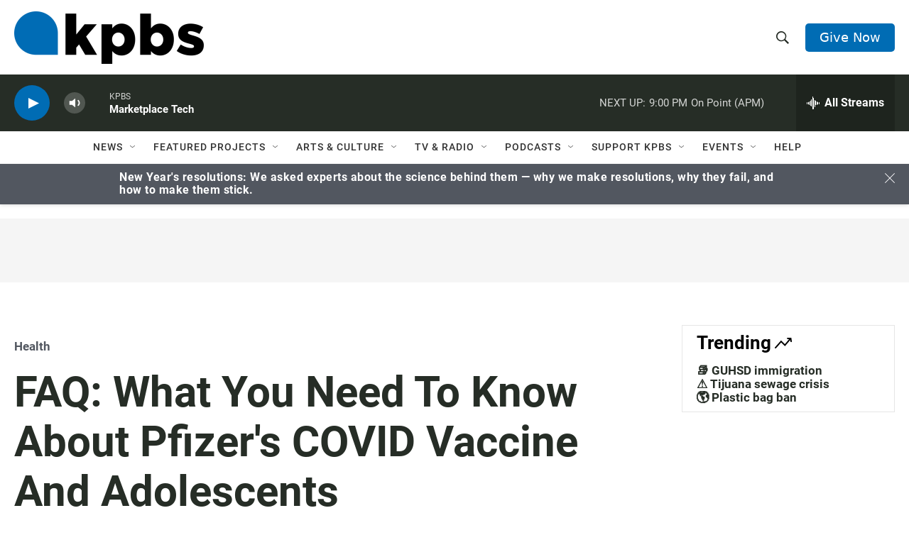

--- FILE ---
content_type: text/html;charset=UTF-8
request_url: https://www.kpbs.org/news/health/2021/05/10/faq-what-you-need-to-know-about-pfizers-covid
body_size: 53403
content:
<!DOCTYPE html>
<html class="ArticlePage aside" lang="en">
    <head>
    <meta charset="UTF-8">

    

    <style data-cssvarsponyfill="true">
        :root {
    --siteBgColorInverse: #121212;

    --primaryTextColorInverse: #ffffff;
    --secondaryTextColorInverse: #cccccc;
    --tertiaryTextColorInverse: #cccccc;

    --headerBgColorInverse: #000000;
    --headerBorderColorInverse: #858585;
    --headerTextColorInverse: #ffffff;
    

    
    
    
    

    --secondaryColor1_Inverse: #a2a2a2;
    --secondaryColor4_Inverse: #282828;

    --headerNavBarBgColorInverse: #121212;
    
    
    

    --headerMenuBgColorInverse: #ffffff;
    --headerMenuTextColorInverse: #6b2b85;
    --headerMenuTextColorHoverInverse: #6b2b85;

    --liveBlogTextColorInverse: #ffffff;

    --applyButtonColorInverse: #4485D5;
    --applyButtonTextColorInverse: #4485D5;

    

        --siteBgColor: #ffffff;

        --primaryTextColor: #262d26;
        --secondaryTextColor: #666666;

        --secondaryColor1: #525760;
        --secondaryColor4: #f5f5f5;
        --secondaryColor5: #ffffff;

        --siteBgColor: #ffffff;
        --siteInverseBgColor: #000000;

        --linkColor: #006cb4;
        --linkHoverColor: #005690;

        --headerBgColor: #ffffff;
        --headerBgColorInverse: #000000;
        --headerBorderColor: #e6e6e6;
        --headerBorderColorInverse: #858585;
        --tertiaryTextColor: #1c1c1c;

        --headerTextColor: #262d26;
        

        --buttonBgColor: #006cb4;
        --buttonTextColor: #ffffff;
        
        

        --headerNavBarBgColor: #ffffff;
        --headerNavBarTextColor: #333333;
        

        --headerMenuBgColor: #ffffff;
        --headerMenuTextColor: #333333;
        --headerMenuTextColorHover: #68ac4d;

        --liveBlogTextColor: #282829;

        

        --applyButtonColor: #194173;
        --applyButtonTextColor: #2c4273;

    

    --primaryColor1: #262d26;
    --primaryColor2: #006cb4;

    --secondaryColor2: #cccccc;
    --secondaryColor3: #e6e6e6;

    --secondaryColor5: #ffffff;

    --linkColor: #006cb4;
    --linkHoverColor: #005690;

    --donateBGColor: #006cb4;
    --headerIconColor: #ffffff;

    --hatButtonBgColor: #ffffff;
    --hatButtonBgHoverColor: #411c58;
    --hatButtonBorderColor: #411c58;
    --hatButtonBorderHoverColor: #ffffff;
    --hatButtoniconColor: #d62021;
    --hatButtonTextColor: #411c58;
    --hatButtonTextHoverColor: #ffffff;


    --footerTextColor: #ffffff;
    --footerTextBgColor: #ffffff;
    --footerPartnersBgColor: #000000;

    --listBorderColor: #030202;
    --gridBorderColor: #e6e6e6;

    --tagButtonBorderColor: #1a7fc3;
    --tagButtonTextColor: #1a7fc3;
    --loadMoreButtonBgColor: transparent;
    --loadMoreButtonBgHoverColor: #252629;
    --loadMoreButtonBorderColor: #252629;
    --loadMoreButtonBorderHoverColor: #252629;
    --loadMoreButtonTextColor: #252629;
    --loadMoreButtonTextHoverColor: #ffffff;
    --breakingButtonColor: #ff6f00;
    --breakingButtonTextColor: #ffffff;
    --streamPillBgColor: #e68426;
    --streamPillTextColor: #ffffff;

    --bannerBgColorPromo: #006CB4;
    --bannerTextColorPromo: #FFFFFF;
    --bannerBgColorSpecial: #525760;
    --bannerTextColorSpecial: #FFFFFF;
    --bannerBgColorNotice: #F1B434;
    --bannerTextColorNotice: ##262D26;
    --bannerBgColorAlert: #ffd100;
    --bannerTextColorAlert: #000000;
    --bannerBgColorBreaking: #CC0000;
    --bannerTextColorBreaking: #FFFFFF;

    --alertColor: #f4c35d;
    --alertTextColor: #262d26;

    --sectionTextColor: #ffffff;

    --eventsBorderColor: #aab7b8;

    --successMessage: #3d9e3e;
    --errorMessage: #cc0000;

    --primaryHeadlineFont: sans-serif;
    --secondaryHeadlineFont: sans-serif;
    --bodyFont: sans-serif;
}

.fonts-loaded {
    --primaryHeadlineFont: "Roboto Condensed";
    --secondaryHeadlineFont: "Roboto";
    --bodyFont: "Roboto";
    --liveBlogBodyFont: "Roboto";
}

    </style>

    
    <meta name="lytics:topics" content="Health, COVID-19"/>

    
    <meta name="twitter:card" content="summary_large_image"/>
    
    
    
    
    <meta name="twitter:description" content="Adolescents age 12 and older are now eligible to be vaccinated against COVID-19, the FDA says. Buy when and where, and what about younger kids? You have questions. We have answers."/>
    
    
    <meta name="twitter:image" content="https://cdn.kpbs.org/dims4/default/4430272/2147483647/strip/true/crop/4290x2413+0+0/resize/1200x675!/quality/90/?url=http%3A%2F%2Fkpbs-brightspot.s3.us-west-2.amazonaws.com%2Fassets%2Fimg%2F2021%2F05%2F07%2Fgettyimages-1315039589_wide-677bcd1ba3544df1b2c449dc17852b00e61d956f.jpg"/>

    
    <meta name="twitter:image:alt" content="This 16-year-old got his Pfizer-BioNTech COVID-19 shot late last month at the UCI Health Family Health Center in Anaheim, Calif. Students as young as 12 are now eligible to get the vaccine, too, the FDA says."/>
    
    
    
    
    <meta name="twitter:title" content="FAQ: What You Need To Know About Pfizer&#x27;s COVID Vaccine And Adolescents"/>
    

    <meta property="og:title" content="FAQ: What You Need To Know About Pfizer&#x27;s COVID Vaccine And Adolescents">

    <meta property="og:url" content="https://www.kpbs.org/news/health/2021/05/10/faq-what-you-need-to-know-about-pfizers-covid">

    <meta property="og:image" content="https://cdn.kpbs.org/dims4/default/40117dd/2147483647/strip/true/crop/4290x2252+0+80/resize/1200x630!/quality/90/?url=http%3A%2F%2Fkpbs-brightspot.s3.us-west-2.amazonaws.com%2Fassets%2Fimg%2F2021%2F05%2F07%2Fgettyimages-1315039589_wide-677bcd1ba3544df1b2c449dc17852b00e61d956f.jpg">

    
    <meta property="og:image:url" content="https://cdn.kpbs.org/dims4/default/40117dd/2147483647/strip/true/crop/4290x2252+0+80/resize/1200x630!/quality/90/?url=http%3A%2F%2Fkpbs-brightspot.s3.us-west-2.amazonaws.com%2Fassets%2Fimg%2F2021%2F05%2F07%2Fgettyimages-1315039589_wide-677bcd1ba3544df1b2c449dc17852b00e61d956f.jpg">
    
    <meta property="og:image:width" content="1200">
    <meta property="og:image:height" content="630">
    <meta property="og:image:type" content="image/jpeg">
    
    <meta property="og:image:alt" content="This 16-year-old got his Pfizer-BioNTech COVID-19 shot late last month at the UCI Health Family Health Center in Anaheim, Calif. Students as young as 12 are now eligible to get the vaccine, too, the FDA says.">
    

    <meta property="og:description" content="Adolescents age 12 and older are now eligible to be vaccinated against COVID-19, the FDA says. Buy when and where, and what about younger kids? You have questions. We have answers.">

    <meta property="og:site_name" content="KPBS Public Media">



    <meta property="og:type" content="article">

    <meta property="article:published_time" content="2021-05-10T21:47:00">

    <meta property="article:modified_time" content="2021-05-10T21:47:00">

    <meta property="article:section" content="Health">

    <meta property="article:tag" content="COVID-19">

    <meta name="robots" content="max-image-preview:large">


    <meta name="google-site-verification" content="Q7CEMIq01hf3n0f471nhj3dy4-Bud9AoQuYIdmAZgbI">



    <link data-cssvarsponyfill="true" class="Webpack-css" rel="stylesheet" href="https://cdn.kpbs.org/resource/00000179-89f0-db5d-a5ff-99fbab730000/styleguide/All.min.4eaf6da2d19dcda199f3719f7f347087.gz.css">

    <link rel="stylesheet" href="https://www.kpbs.org/static/css/lytics.css?v2024102202">
<link rel="stylesheet" href="https://www.kpbs.org/static/css/mobileapp-pma.css?v20240605">
<link rel="preconnect" href="https://dev.visualwebsiteoptimizer.com">
<link rel="stylesheet" href="https://www.kpbs.org/static/css/donation-form.css">


    <style>.HomePage-main > .PromoD {
  margin-bottom: 45px;
}

.GoogleDfpAd[data-slot-name='1010421/KPBS_mobile_1'] {
  min-height: 50px;
}

.GoogleDfpAd[data-slot-name='1010421/KPBS_leaderboard_1'] {
  min-height: 50px;
}

@media only screen and (min-width: 768px) {
  .GoogleDfpAd[data-slot-name='1010421/KPBS_leaderboard_1'] {
    min-height: 90px;
  }
}

.GoogleDfpAd[data-slot-name='1010421/KPBS_medium_1'],
.GoogleDfpAd[data-slot-name='1010421/KPBS_medium_2'] {
  min-height: 250px;
}

.GoogleDfpAd[data-slot-name='1010421/KPBS_ad_injection'] {
  min-height: 50px;
}

@media only screen and (min-width: 768px) {
  .GoogleDfpAd[data-slot-name='1010421/KPBS_ad_injection'] {
    min-height: 90px;
  }
}

.Page-footer-disclaimer .GoogleDfpAd {
  text-align: left;
}

/* pledge */
#pledge-container {
  padding-bottom: 0;
}

#pledge-container > * {
  margin-bottom: 0;
}

#pledge-container div[class$='-column'] > * {
  margin-bottom: 40px;
}
/* end pledge */

/* begin instagram embed center fix */
iframe.instagram-media {
  margin-left: auto !important;
  margin-right: auto !important;
}
/* end instagram embed center mix */

/* begin arts search sidebar fix */
@media only screen and (min-width: 1024px) {
  .EventSearchResultsModule-filters-overlay {
    background: #efefef;
    padding: 20px;
    margin: 20px 0;
  }
}

.EventSearchResultsModule-form-button {
  background: #f1b436;
  border: 2px solid #f1b436;
}

.EventSearchResultsModule-wrapper > .EventSearchResultsModule-aside {
  display: flex;
  flex-direction: column;
}

.EventSearchResultsModule-form + .EventSearchResultsModule-aside {
  order: -1;
  margin-bottom: 20px;
}

.EventSearchResultsModule-form-button:focus,
.EventSearchResultsModule-form-button:hover {
  background: #efab1e;
  color: #fff;
}
/* end arts search sidebar fix */

/* ad delivery fix */
.Enhancement:has(.AdModule):not(:has(iframe)) {
  display: none;
}
/* end ad delivery fix */

/* TikTok oEmbed fix */
.OEmbed[data-embed-url^='https://www.tiktok.com'] {
  padding-top: unset;
}

blockquote.tiktok-embed iframe {
  position: static !important;
}
/* end TikTok oEmbed fix */

/* SeriesBanner fix */
.SeriesBanner {
  display: none;
}
/* end SeriesBanner fix */

/* Stream drawer fix */
.BrightspotPersistentPlayer-drawer {
  overflow: auto;
}
.BrightspotPersistentPlayer-streamsList {
  flex-shrink: 0;
}
/* end stream drawer fix */

/* Byline on Spanish content fix */
[lang=es] .ArticlePage-authorBy,
[lang=es] .ArticlePage-contributors,
[lang=es] .LongFormPage-authorBy,
[lang=es] .LongFormPage-contributors {
  display: initial;
}
/* end byline on spanish content fix */


/* iOS media play button fix */
.PromoB-TV-media a, .PromoB-media a {
  display: block;
}
/* end iOS media play button fix */

/* Byline link fix */
.PromoB-media .PromoB-credit a {
  display: inline;
}
/* end byline link fix */</style>


    <meta name="viewport" content="width=device-width, initial-scale=1, viewport-fit=cover"><title>FAQ: What You Need To Know About Pfizer&#x27;s COVID Vaccine And Adolescents | KPBS Public Media</title><meta name="description" content="Adolescents age 12 and older are now eligible to be vaccinated against COVID-19, the FDA says. Buy when and where, and what about younger kids? You have questions. We have answers."><link rel="canonical" href="https://www.kpbs.org/news/health/2021/05/10/faq-what-you-need-to-know-about-pfizers-covid"><meta name="brightspot.contentId" content="0000017a-63d0-d7a8-adfb-ebfe854a00c0"><link rel="apple-touch-icon"sizes="180x180"href="/apple-touch-icon.png"><link rel="icon"type="image/png"href="/favicon-32x32.png"><link rel="icon"type="image/png"href="/favicon-16x16.png">
    
    <meta name="brightspot-dataLayer" content="{
  &quot;audioDuration&quot; : 0,
  &quot;author&quot; : &quot;Pien Huang / NPR&quot;,
  &quot;bspStoryId&quot; : &quot;0000017a-63d0-d7a8-adfb-ebfe854a00c0&quot;,
  &quot;category&quot; : &quot;Health&quot;,
  &quot;inlineAudio&quot; : 0,
  &quot;keywords&quot; : &quot;Coronavirus&quot;,
  &quot;nprCmsSite&quot; : true,
  &quot;nprStoryId&quot; : &quot;&quot;,
  &quot;pageType&quot; : &quot;news-story&quot;,
  &quot;partnerBranding&quot; : &quot;&quot;,
  &quot;program&quot; : &quot;&quot;,
  &quot;publishedDate&quot; : &quot;2021-05-10T17:47:00Z&quot;,
  &quot;siteName&quot; : &quot;KPBS Public Media&quot;,
  &quot;source&quot; : &quot;NPR&quot;,
  &quot;station&quot; : &quot;KPBS&quot;,
  &quot;stationOrgId&quot; : &quot;139&quot;,
  &quot;storyOrgId&quot; : &quot;s1&quot;,
  &quot;storyTheme&quot; : &quot;news-story&quot;,
  &quot;storyTitle&quot; : &quot;FAQ: What You Need To Know About Pfizer&#x27;s COVID Vaccine And Adolescents&quot;,
  &quot;timezone&quot; : &quot;America/Los_Angeles&quot;,
  &quot;wordCount&quot; : 0,
  &quot;series&quot; : &quot;&quot;,
  &quot;locale&quot; : &quot;en-us&quot;,
  &quot;userEmail&quot; : &quot;&quot;
}">
    <script id="brightspot-dataLayer">
        (function () {
            var dataValue = document.head.querySelector('meta[name="brightspot-dataLayer"]').content;
            if (dataValue) {
                window.brightspotDataLayer = JSON.parse(dataValue);
            }
        })();
    </script>

    

    
    <script src="https://cdn.kpbs.org/resource/00000179-89f0-db5d-a5ff-99fbab730000/styleguide/All.min.82b8ea096c8a8eea5b5d65ee786f4aaa.gz.js" async></script>

    <script type="application/ld+json">{"@context":"http://schema.org","@type":"BreadcrumbList","itemListElement":[{"@context":"http://schema.org","@type":"ListItem","item":"https://www.kpbs.org/news/health","name":"Health","position":"1"}]}</script><meta name="gtm-dataLayer" content="{
  &quot;gtmAudioDuration&quot; : 0,
  &quot;gtmAuthor&quot; : &quot;Pien Huang / NPR&quot;,
  &quot;gtmBspStoryId&quot; : &quot;0000017a-63d0-d7a8-adfb-ebfe854a00c0&quot;,
  &quot;gtmCategory&quot; : &quot;Health&quot;,
  &quot;gtmInlineAudio&quot; : 0,
  &quot;gtmKeywords&quot; : &quot;Coronavirus&quot;,
  &quot;gtmNprCmsSite&quot; : true,
  &quot;gtmNprStoryId&quot; : &quot;&quot;,
  &quot;gtmPageType&quot; : &quot;news-story&quot;,
  &quot;gtmPartnerBranding&quot; : &quot;&quot;,
  &quot;gtmProgram&quot; : &quot;&quot;,
  &quot;gtmPublishedDate&quot; : &quot;2021-05-10T17:47:00Z&quot;,
  &quot;gtmSiteName&quot; : &quot;KPBS Public Media&quot;,
  &quot;gtmSource&quot; : &quot;NPR&quot;,
  &quot;gtmStation&quot; : &quot;KPBS&quot;,
  &quot;gtmStationOrgId&quot; : &quot;139&quot;,
  &quot;gtmStoryOrgId&quot; : &quot;s1&quot;,
  &quot;gtmStoryTheme&quot; : &quot;news-story&quot;,
  &quot;gtmStoryTitle&quot; : &quot;FAQ: What You Need To Know About Pfizer&#x27;s COVID Vaccine And Adolescents&quot;,
  &quot;gtmTimezone&quot; : &quot;America/Los_Angeles&quot;,
  &quot;gtmWordCount&quot; : 0,
  &quot;gtmSeries&quot; : &quot;&quot;,
  &quot;gtmLocale&quot; : &quot;en-us&quot;,
  &quot;gtmUserEmail&quot; : null
}"><script>

    (function () {
        var dataValue = document.head.querySelector('meta[name="gtm-dataLayer"]').content;
        if (dataValue) {
            window.dataLayer = window.dataLayer || [];
            dataValue = JSON.parse(dataValue);
            dataValue['event'] = 'gtmFirstView';
            window.dataLayer.push(dataValue);
        }
    })();

    (function(w,d,s,l,i){w[l]=w[l]||[];w[l].push({'gtm.start':
            new Date().getTime(),event:'gtm.js'});var f=d.getElementsByTagName(s)[0],
        j=d.createElement(s),dl=l!='dataLayer'?'&l='+l:'';j.async=true;j.src=
        'https://www.googletagmanager.com/gtm.js?id='+i+dl;f.parentNode.insertBefore(j,f);
})(window,document,'script','dataLayer','GTM-WQNVLVW');</script><script type="application/ld+json">{"@context":"http://schema.org","@type":"NewsArticle","dateModified":"2021-05-10T17:47:00Z","datePublished":"2021-05-10T17:47:00Z","headline":"FAQ: What You Need To Know About Pfizer's COVID Vaccine And Adolescents","image":{"@context":"http://schema.org","@type":"ImageObject","url":"https://cdn.kpbs.org/assets/img/2021/05/07/gettyimages-1315039589_wide-677bcd1ba3544df1b2c449dc17852b00e61d956f.jpg"},"mainEntityOfPage":{"@type":"NewsArticle","@id":"https://www.kpbs.org/news/health/2021/05/10/faq-what-you-need-to-know-about-pfizers-covid"},"publisher":{"@type":"Organization","name":"KPBS","logo":{"@context":"http://schema.org","@type":"ImageObject","height":"260","url":"https://cdn.kpbs.org/63/77/f1dd4b4c432990a1b22eb0317a81/kpbs-header-logo.png","width":"935"}}}</script><script type="application/ld+json">{"@context":"http://schema.org","@type":"ListenAction","description":"Adolescents age 12 and older are now eligible to be vaccinated against COVID-19, the FDA says. Buy when and where, and what about younger kids? You have questions. We have answers.","name":"FAQ: What You Need To Know About Pfizer's COVID Vaccine And Adolescents"}</script><script async="async" src="https://www.googletagservices.com/tag/js/gpt.js"></script>

<script type="text/javascript">
    // Google tag setup
    var googletag = googletag || {};
    googletag.cmd = googletag.cmd || [];

    googletag.cmd.push(function () {
        // @see https://developers.google.com/publisher-tag/reference#googletag.PubAdsService_enableLazyLoad
        googletag.pubads().enableLazyLoad({
            fetchMarginPercent: 100, // fetch and render ads within this % of viewport
            renderMarginPercent: 100,
            mobileScaling: 1  // Same on mobile.
        });

        googletag.pubads().enableSingleRequest()
        googletag.pubads().enableAsyncRendering()
        googletag.pubads().collapseEmptyDivs()
        googletag.pubads().disableInitialLoad()
        googletag.enableServices()
    })
</script><script>(function() {
  var _sf_async_config = window._sf_async_config = (window._sf_async_config || {});
  _sf_async_config.uid = 33583;
  _sf_async_config.domain = 'kpbs.org';
  _sf_async_config.flickerControl = false;
  _sf_async_config.useCanonical = true;
  _sf_async_config.useCanonicalDomain = true;
})();</script>
<script src="https://static.chartbeat.com/js/chartbeat_mab.js" async></script>
<script src="https://www.kpbs.org/static/js/kpbs-misc.js?v20241010-01"></script>
<script>document.currentScript.id = 'vwoCode';
window._vwo_code=window._vwo_code || (function() {
var account_id=729280,
version = 1.5,
settings_tolerance=2000,
library_tolerance=2500,
use_existing_jquery=false,
is_spa=1,
hide_element='body',
hide_element_style = 'opacity:0 !important;filter:alpha(opacity=0) !important;background:none !important',
/* DO NOT EDIT BELOW THIS LINE */
f=false,d=document,vwoCodeEl=d.querySelector('#vwoCode'),code={use_existing_jquery:function(){return use_existing_jquery},library_tolerance:function(){return library_tolerance},hide_element_style:function(){return'{'+hide_element_style+'}'},finish:function(){if(!f){f=true;var e=d.getElementById('_vis_opt_path_hides');if(e)e.parentNode.removeChild(e)}},finished:function(){return f},load:function(e){var t=d.createElement('script');t.fetchPriority='high';t.src=e;t.type='text/javascript';t.onerror=function(){_vwo_code.finish()};d.getElementsByTagName('head')[0].appendChild(t)},getVersion:function(){return version},getMatchedCookies:function(e){var t=[];if(document.cookie){t=document.cookie.match(e)||[]}return t},getCombinationCookie:function(){var e=code.getMatchedCookies(/(?:^|;)\s?(_vis_opt_exp_\d+_combi=[^;$]*)/gi);e=e.map(function(e){try{var t=decodeURIComponent(e);if(!/_vis_opt_exp_\d+_combi=(?:\d+,?)+\s*$/.test(t)){return''}return t}catch(e){return''}});var i=[];e.forEach(function(e){var t=e.match(/([\d,]+)/g);t&&i.push(t.join('-'))});return i.join('|')},init:function(){if(d.URL.indexOf('__vwo_disable__')>-1)return;window.settings_timer=setTimeout(function(){_vwo_code.finish()},settings_tolerance);var e=d.createElement('style'),t=hide_element?hide_element+'{'+hide_element_style+'}':'',i=d.getElementsByTagName('head')[0];e.setAttribute('id','_vis_opt_path_hides');vwoCodeEl&&e.setAttribute('nonce',vwoCodeEl.nonce);e.setAttribute('type','text/css');if(e.styleSheet)e.styleSheet.cssText=t;else e.appendChild(d.createTextNode(t));i.appendChild(e);var n=this.getCombinationCookie();this.load('https://dev.visualwebsiteoptimizer.com/j.php?a='+account_id+'&u='+encodeURIComponent(d.URL)+'&f='+ +is_spa+'&vn='+version+(n?'&c='+n:''));return settings_timer}};window._vwo_settings_timer = code.init();return code;}());</script>
<script src="https://www.kpbs.org/static/js/pma.js" async></script>
<script src="https://www.kpbs.org/static/js/kpbs-donation-form.js?v2024051401"></script>

</head>

    <body class="Page-body" >
    <noscript>
    <iframe src="https://www.googletagmanager.com/ns.html?id=GTM-WQNVLVW" height="0" width="0" style="display:none;visibility:hidden"></iframe>
</noscript>
        

    <!-- Putting icons here, so we don't have to include in a bunch of -body hbs's -->
<svg xmlns="http://www.w3.org/2000/svg" style="display:none" id="iconsMap1" class="iconsMap">
    <symbol id="play-icon" viewBox="0 0 115 115">
        <polygon points="0,0 115,57.5 0,115" fill="currentColor" />
    </symbol>
    <symbol id="video-play-icon" viewBox="0 0 100 100">
        <path d="M50.002 3.162c-25.826 0-46.835 21.009-46.835 46.841 0 25.826 21.009 46.835 46.835 46.835 25.826 0 46.83-21.009 46.83-46.835C96.832 24.171 75.828 3.162 50.002 3.162zM50.002 86.871c-20.36 0-36.875-16.508-36.875-36.868 0-20.369 16.515-36.874 36.875-36.874 20.361 0 36.873 16.505 36.873 36.874C86.875 70.363 70.363 86.871 50.002 86.871z"/>
        <path d="M40.563 34.64c-.829-.833-2.949-.833-2.949 0v33.845c0 .834 2.125.834 2.957 0l27.781-15.417c.832-.829.846-2.178.016-3.01L40.563 34.64z"/>
    </symbol>
    <symbol id="grid" viewBox="0 0 32 32">
        <g>
            <path d="M6.4,5.7 C6.4,6.166669 6.166669,6.4 5.7,6.4 L0.7,6.4 C0.233331,6.4 0,6.166669 0,5.7 L0,0.7 C0,0.233331 0.233331,0 0.7,0 L5.7,0 C6.166669,0 6.4,0.233331 6.4,0.7 L6.4,5.7 Z M19.2,5.7 C19.2,6.166669 18.966669,6.4 18.5,6.4 L13.5,6.4 C13.033331,6.4 12.8,6.166669 12.8,5.7 L12.8,0.7 C12.8,0.233331 13.033331,0 13.5,0 L18.5,0 C18.966669,0 19.2,0.233331 19.2,0.7 L19.2,5.7 Z M32,5.7 C32,6.166669 31.766669,6.4 31.3,6.4 L26.3,6.4 C25.833331,6.4 25.6,6.166669 25.6,5.7 L25.6,0.7 C25.6,0.233331 25.833331,0 26.3,0 L31.3,0 C31.766669,0 32,0.233331 32,0.7 L32,5.7 Z M6.4,18.5 C6.4,18.966669 6.166669,19.2 5.7,19.2 L0.7,19.2 C0.233331,19.2 0,18.966669 0,18.5 L0,13.5 C0,13.033331 0.233331,12.8 0.7,12.8 L5.7,12.8 C6.166669,12.8 6.4,13.033331 6.4,13.5 L6.4,18.5 Z M19.2,18.5 C19.2,18.966669 18.966669,19.2 18.5,19.2 L13.5,19.2 C13.033331,19.2 12.8,18.966669 12.8,18.5 L12.8,13.5 C12.8,13.033331 13.033331,12.8 13.5,12.8 L18.5,12.8 C18.966669,12.8 19.2,13.033331 19.2,13.5 L19.2,18.5 Z M32,18.5 C32,18.966669 31.766669,19.2 31.3,19.2 L26.3,19.2 C25.833331,19.2 25.6,18.966669 25.6,18.5 L25.6,13.5 C25.6,13.033331 25.833331,12.8 26.3,12.8 L31.3,12.8 C31.766669,12.8 32,13.033331 32,13.5 L32,18.5 Z M6.4,31.3 C6.4,31.766669 6.166669,32 5.7,32 L0.7,32 C0.233331,32 0,31.766669 0,31.3 L0,26.3 C0,25.833331 0.233331,25.6 0.7,25.6 L5.7,25.6 C6.166669,25.6 6.4,25.833331 6.4,26.3 L6.4,31.3 Z M19.2,31.3 C19.2,31.766669 18.966669,32 18.5,32 L13.5,32 C13.033331,32 12.8,31.766669 12.8,31.3 L12.8,26.3 C12.8,25.833331 13.033331,25.6 13.5,25.6 L18.5,25.6 C18.966669,25.6 19.2,25.833331 19.2,26.3 L19.2,31.3 Z M32,31.3 C32,31.766669 31.766669,32 31.3,32 L26.3,32 C25.833331,32 25.6,31.766669 25.6,31.3 L25.6,26.3 C25.6,25.833331 25.833331,25.6 26.3,25.6 L31.3,25.6 C31.766669,25.6 32,25.833331 32,26.3 L32,31.3 Z" id=""></path>
        </g>
    </symbol>
    <symbol id="radio-stream" width="18" height="19" viewBox="0 0 18 19">
        <g fill="currentColor" fill-rule="nonzero">
            <path d="M.5 8c-.276 0-.5.253-.5.565v1.87c0 .312.224.565.5.565s.5-.253.5-.565v-1.87C1 8.253.776 8 .5 8zM2.5 8c-.276 0-.5.253-.5.565v1.87c0 .312.224.565.5.565s.5-.253.5-.565v-1.87C3 8.253 2.776 8 2.5 8zM3.5 7c-.276 0-.5.276-.5.617v3.766c0 .34.224.617.5.617s.5-.276.5-.617V7.617C4 7.277 3.776 7 3.5 7zM5.5 6c-.276 0-.5.275-.5.613v5.774c0 .338.224.613.5.613s.5-.275.5-.613V6.613C6 6.275 5.776 6 5.5 6zM6.5 4c-.276 0-.5.26-.5.58v8.84c0 .32.224.58.5.58s.5-.26.5-.58V4.58C7 4.26 6.776 4 6.5 4zM8.5 0c-.276 0-.5.273-.5.61v17.78c0 .337.224.61.5.61s.5-.273.5-.61V.61C9 .273 8.776 0 8.5 0zM9.5 2c-.276 0-.5.274-.5.612v14.776c0 .338.224.612.5.612s.5-.274.5-.612V2.612C10 2.274 9.776 2 9.5 2zM11.5 5c-.276 0-.5.276-.5.616v8.768c0 .34.224.616.5.616s.5-.276.5-.616V5.616c0-.34-.224-.616-.5-.616zM12.5 6c-.276 0-.5.262-.5.584v4.832c0 .322.224.584.5.584s.5-.262.5-.584V6.584c0-.322-.224-.584-.5-.584zM14.5 7c-.276 0-.5.29-.5.647v3.706c0 .357.224.647.5.647s.5-.29.5-.647V7.647C15 7.29 14.776 7 14.5 7zM15.5 8c-.276 0-.5.253-.5.565v1.87c0 .312.224.565.5.565s.5-.253.5-.565v-1.87c0-.312-.224-.565-.5-.565zM17.5 8c-.276 0-.5.253-.5.565v1.87c0 .312.224.565.5.565s.5-.253.5-.565v-1.87c0-.312-.224-.565-.5-.565z"/>
        </g>
    </symbol>
    <symbol id="icon-magnify" viewBox="0 0 31 31">
        <g>
            <path fill-rule="evenodd" d="M22.604 18.89l-.323.566 8.719 8.8L28.255 31l-8.719-8.8-.565.404c-2.152 1.346-4.386 2.018-6.7 2.018-3.39 0-6.284-1.21-8.679-3.632C1.197 18.568 0 15.66 0 12.27c0-3.39 1.197-6.283 3.592-8.678C5.987 1.197 8.88 0 12.271 0c3.39 0 6.283 1.197 8.678 3.592 2.395 2.395 3.593 5.288 3.593 8.679 0 2.368-.646 4.574-1.938 6.62zM19.162 5.77C17.322 3.925 15.089 3 12.46 3c-2.628 0-4.862.924-6.702 2.77C3.92 7.619 3 9.862 3 12.5c0 2.639.92 4.882 2.76 6.73C7.598 21.075 9.832 22 12.46 22c2.629 0 4.862-.924 6.702-2.77C21.054 17.33 22 15.085 22 12.5c0-2.586-.946-4.83-2.838-6.73z"/>
        </g>
    </symbol>
    <symbol id="burger-menu" viewBox="0 0 14 10">
        <g>
            <path fill-rule="evenodd" d="M0 5.5v-1h14v1H0zM0 1V0h14v1H0zm0 9V9h14v1H0z"></path>
        </g>
    </symbol>
    <symbol id="close-x" viewBox="0 0 14 14">
        <g>
            <path fill-rule="nonzero" d="M6.336 7L0 .664.664 0 7 6.336 13.336 0 14 .664 7.664 7 14 13.336l-.664.664L7 7.664.664 14 0 13.336 6.336 7z"></path>
        </g>
    </symbol>
    <symbol id="share-more-arrow" viewBox="0 0 512 512" style="enable-background:new 0 0 512 512;">
        <g>
            <g>
                <path d="M512,241.7L273.643,3.343v156.152c-71.41,3.744-138.015,33.337-188.958,84.28C30.075,298.384,0,370.991,0,448.222v60.436
                    l29.069-52.985c45.354-82.671,132.173-134.027,226.573-134.027c5.986,0,12.004,0.212,18.001,0.632v157.779L512,241.7z
                    M255.642,290.666c-84.543,0-163.661,36.792-217.939,98.885c26.634-114.177,129.256-199.483,251.429-199.483h15.489V78.131
                    l163.568,163.568L304.621,405.267V294.531l-13.585-1.683C279.347,291.401,267.439,290.666,255.642,290.666z"></path>
            </g>
        </g>
    </symbol>
    <symbol id="icon-external-link" viewBox="0 0 24 24">
        <path d="M19 19H5V5h7V3H5a2 2 0 0 0-2 2v14a2 2 0 0 0 2 2h14c1.1 0 2-.9 2-2v-7h-2v7zM14 3v2h3.59l-9.83 9.83 1.41 1.41L19 6.41V10h2V3h-7z"></path>
    </symbol>
    <symbol id="chevron" viewBox="0 0 100 100">
        <g>
            <path d="M22.4566257,37.2056786 L-21.4456527,71.9511488 C-22.9248661,72.9681457 -24.9073712,72.5311671 -25.8758148,70.9765924 L-26.9788683,69.2027424 C-27.9450684,67.6481676 -27.5292733,65.5646602 -26.0500598,64.5484493 L20.154796,28.2208967 C21.5532435,27.2597011 23.3600078,27.2597011 24.759951,28.2208967 L71.0500598,64.4659264 C72.5292733,65.4829232 72.9450684,67.5672166 71.9788683,69.1217913 L70.8750669,70.8956413 C69.9073712,72.4502161 67.9241183,72.8848368 66.4449048,71.8694118 L22.4566257,37.2056786 Z" id="Transparent-Chevron" transform="translate(22.500000, 50.000000) rotate(90.000000) translate(-22.500000, -50.000000) "></path>
        </g>
    </symbol>
</svg>

<svg xmlns="http://www.w3.org/2000/svg" style="display:none" id="iconsMap2" class="iconsMap">
    <symbol id="mono-icon-facebook" viewBox="0 0 10 19">
        <path fill-rule="evenodd" d="M2.707 18.25V10.2H0V7h2.707V4.469c0-1.336.375-2.373 1.125-3.112C4.582.62 5.578.25 6.82.25c1.008 0 1.828.047 2.461.14v2.848H7.594c-.633 0-1.067.14-1.301.422-.188.235-.281.61-.281 1.125V7H9l-.422 3.2H6.012v8.05H2.707z"></path>
    </symbol>
    <symbol id="mono-icon-instagram" viewBox="0 0 17 17">
        <g>
            <path fill-rule="evenodd" d="M8.281 4.207c.727 0 1.4.182 2.022.545a4.055 4.055 0 0 1 1.476 1.477c.364.62.545 1.294.545 2.021 0 .727-.181 1.4-.545 2.021a4.055 4.055 0 0 1-1.476 1.477 3.934 3.934 0 0 1-2.022.545c-.726 0-1.4-.182-2.021-.545a4.055 4.055 0 0 1-1.477-1.477 3.934 3.934 0 0 1-.545-2.021c0-.727.182-1.4.545-2.021A4.055 4.055 0 0 1 6.26 4.752a3.934 3.934 0 0 1 2.021-.545zm0 6.68a2.54 2.54 0 0 0 1.864-.774 2.54 2.54 0 0 0 .773-1.863 2.54 2.54 0 0 0-.773-1.863 2.54 2.54 0 0 0-1.864-.774 2.54 2.54 0 0 0-1.863.774 2.54 2.54 0 0 0-.773 1.863c0 .727.257 1.348.773 1.863a2.54 2.54 0 0 0 1.863.774zM13.45 4.03c-.023.258-.123.48-.299.668a.856.856 0 0 1-.65.281.913.913 0 0 1-.668-.28.913.913 0 0 1-.281-.669c0-.258.094-.48.281-.668a.913.913 0 0 1 .668-.28c.258 0 .48.093.668.28.187.188.281.41.281.668zm2.672.95c.023.656.035 1.746.035 3.269 0 1.523-.017 2.62-.053 3.287-.035.668-.134 1.248-.298 1.74a4.098 4.098 0 0 1-.967 1.53 4.098 4.098 0 0 1-1.53.966c-.492.164-1.072.264-1.74.3-.668.034-1.763.052-3.287.052-1.523 0-2.619-.018-3.287-.053-.668-.035-1.248-.146-1.74-.334a3.747 3.747 0 0 1-1.53-.931 4.098 4.098 0 0 1-.966-1.53c-.164-.492-.264-1.072-.299-1.74C.424 10.87.406 9.773.406 8.25S.424 5.63.46 4.963c.035-.668.135-1.248.299-1.74.21-.586.533-1.096.967-1.53A4.098 4.098 0 0 1 3.254.727c.492-.164 1.072-.264 1.74-.3C5.662.394 6.758.376 8.281.376c1.524 0 2.62.018 3.287.053.668.035 1.248.135 1.74.299a4.098 4.098 0 0 1 2.496 2.496c.165.492.27 1.078.317 1.757zm-1.687 7.91c.14-.399.234-1.032.28-1.899.024-.515.036-1.242.036-2.18V7.689c0-.961-.012-1.688-.035-2.18-.047-.89-.14-1.524-.281-1.899a2.537 2.537 0 0 0-1.512-1.511c-.375-.14-1.008-.235-1.899-.282a51.292 51.292 0 0 0-2.18-.035H7.72c-.938 0-1.664.012-2.18.035-.867.047-1.5.141-1.898.282a2.537 2.537 0 0 0-1.512 1.511c-.14.375-.234 1.008-.281 1.899a51.292 51.292 0 0 0-.036 2.18v1.125c0 .937.012 1.664.036 2.18.047.866.14 1.5.28 1.898.306.726.81 1.23 1.513 1.511.398.141 1.03.235 1.898.282.516.023 1.242.035 2.18.035h1.125c.96 0 1.687-.012 2.18-.035.89-.047 1.523-.141 1.898-.282.726-.304 1.23-.808 1.512-1.511z"></path>
        </g>
    </symbol>
    <symbol id="mono-icon-email" viewBox="0 0 512 512">
        <g>
            <path d="M67,148.7c11,5.8,163.8,89.1,169.5,92.1c5.7,3,11.5,4.4,20.5,4.4c9,0,14.8-1.4,20.5-4.4c5.7-3,158.5-86.3,169.5-92.1
                c4.1-2.1,11-5.9,12.5-10.2c2.6-7.6-0.2-10.5-11.3-10.5H257H65.8c-11.1,0-13.9,3-11.3,10.5C56,142.9,62.9,146.6,67,148.7z"></path>
            <path d="M455.7,153.2c-8.2,4.2-81.8,56.6-130.5,88.1l82.2,92.5c2,2,2.9,4.4,1.8,5.6c-1.2,1.1-3.8,0.5-5.9-1.4l-98.6-83.2
                c-14.9,9.6-25.4,16.2-27.2,17.2c-7.7,3.9-13.1,4.4-20.5,4.4c-7.4,0-12.8-0.5-20.5-4.4c-1.9-1-12.3-7.6-27.2-17.2l-98.6,83.2
                c-2,2-4.7,2.6-5.9,1.4c-1.2-1.1-0.3-3.6,1.7-5.6l82.1-92.5c-48.7-31.5-123.1-83.9-131.3-88.1c-8.8-4.5-9.3,0.8-9.3,4.9
                c0,4.1,0,205,0,205c0,9.3,13.7,20.9,23.5,20.9H257h185.5c9.8,0,21.5-11.7,21.5-20.9c0,0,0-201,0-205
                C464,153.9,464.6,148.7,455.7,153.2z"></path>
        </g>
    </symbol>
    <symbol id="default-image" width="24" height="24" viewBox="0 0 24 24" fill="none" stroke="currentColor" stroke-width="2" stroke-linecap="round" stroke-linejoin="round" class="feather feather-image">
        <rect x="3" y="3" width="18" height="18" rx="2" ry="2"></rect>
        <circle cx="8.5" cy="8.5" r="1.5"></circle>
        <polyline points="21 15 16 10 5 21"></polyline>
    </symbol>
    <symbol id="icon-email" width="18px" viewBox="0 0 20 14">
        <g id="Symbols" stroke="none" stroke-width="1" fill="none" fill-rule="evenodd" stroke-linecap="round" stroke-linejoin="round">
            <g id="social-button-bar" transform="translate(-125.000000, -8.000000)" stroke="#000000">
                <g id="Group-2" transform="translate(120.000000, 0.000000)">
                    <g id="envelope" transform="translate(6.000000, 9.000000)">
                        <path d="M17.5909091,10.6363636 C17.5909091,11.3138182 17.0410909,11.8636364 16.3636364,11.8636364 L1.63636364,11.8636364 C0.958909091,11.8636364 0.409090909,11.3138182 0.409090909,10.6363636 L0.409090909,1.63636364 C0.409090909,0.958090909 0.958909091,0.409090909 1.63636364,0.409090909 L16.3636364,0.409090909 C17.0410909,0.409090909 17.5909091,0.958090909 17.5909091,1.63636364 L17.5909091,10.6363636 L17.5909091,10.6363636 Z" id="Stroke-406"></path>
                        <polyline id="Stroke-407" points="17.1818182 0.818181818 9 7.36363636 0.818181818 0.818181818"></polyline>
                    </g>
                </g>
            </g>
        </g>
    </symbol>
    <symbol id="mono-icon-print" viewBox="0 0 12 12">
        <g fill-rule="evenodd">
            <path fill-rule="nonzero" d="M9 10V7H3v3H1a1 1 0 0 1-1-1V4a1 1 0 0 1 1-1h10a1 1 0 0 1 1 1v3.132A2.868 2.868 0 0 1 9.132 10H9zm.5-4.5a1 1 0 1 0 0-2 1 1 0 0 0 0 2zM3 0h6v2H3z"></path>
            <path d="M4 8h4v4H4z"></path>
        </g>
    </symbol>
    <symbol id="mono-icon-copylink" viewBox="0 0 12 12">
        <g fill-rule="evenodd">
            <path d="M10.199 2.378c.222.205.4.548.465.897.062.332.016.614-.132.774L8.627 6.106c-.187.203-.512.232-.75-.014a.498.498 0 0 0-.706.028.499.499 0 0 0 .026.706 1.509 1.509 0 0 0 2.165-.04l1.903-2.06c.37-.398.506-.98.382-1.636-.105-.557-.392-1.097-.77-1.445L9.968.8C9.591.452 9.03.208 8.467.145 7.803.072 7.233.252 6.864.653L4.958 2.709a1.509 1.509 0 0 0 .126 2.161.5.5 0 1 0 .68-.734c-.264-.218-.26-.545-.071-.747L7.597 1.33c.147-.16.425-.228.76-.19.353.038.71.188.931.394l.91.843.001.001zM1.8 9.623c-.222-.205-.4-.549-.465-.897-.062-.332-.016-.614.132-.774l1.905-2.057c.187-.203.512-.232.75.014a.498.498 0 0 0 .706-.028.499.499 0 0 0-.026-.706 1.508 1.508 0 0 0-2.165.04L.734 7.275c-.37.399-.506.98-.382 1.637.105.557.392 1.097.77 1.445l.91.843c.376.35.937.594 1.5.656.664.073 1.234-.106 1.603-.507L7.04 9.291a1.508 1.508 0 0 0-.126-2.16.5.5 0 0 0-.68.734c.264.218.26.545.071.747l-1.904 2.057c-.147.16-.425.228-.76.191-.353-.038-.71-.188-.931-.394l-.91-.843z"></path>
            <path d="M8.208 3.614a.5.5 0 0 0-.707.028L3.764 7.677a.5.5 0 0 0 .734.68L8.235 4.32a.5.5 0 0 0-.027-.707"></path>
        </g>
    </symbol>
    <symbol id="mono-icon-linkedin" viewBox="0 0 16 17">
        <g fill-rule="evenodd">
            <path d="M3.734 16.125H.464V5.613h3.27zM2.117 4.172c-.515 0-.96-.188-1.336-.563A1.825 1.825 0 0 1 .22 2.273c0-.515.187-.96.562-1.335.375-.375.82-.563 1.336-.563.516 0 .961.188 1.336.563.375.375.563.82.563 1.335 0 .516-.188.961-.563 1.336-.375.375-.82.563-1.336.563zM15.969 16.125h-3.27v-5.133c0-.844-.07-1.453-.21-1.828-.259-.633-.762-.95-1.512-.95s-1.278.282-1.582.845c-.235.421-.352 1.043-.352 1.863v5.203H5.809V5.613h3.128v1.442h.036c.234-.469.609-.856 1.125-1.16.562-.375 1.218-.563 1.968-.563 1.524 0 2.59.48 3.2 1.441.468.774.703 1.97.703 3.586v5.766z"></path>
        </g>
    </symbol>
    <symbol id="mono-icon-pinterest" viewBox="0 0 512 512">
        <g>
            <path d="M256,32C132.3,32,32,132.3,32,256c0,91.7,55.2,170.5,134.1,205.2c-0.6-15.6-0.1-34.4,3.9-51.4
                c4.3-18.2,28.8-122.1,28.8-122.1s-7.2-14.3-7.2-35.4c0-33.2,19.2-58,43.2-58c20.4,0,30.2,15.3,30.2,33.6
                c0,20.5-13.1,51.1-19.8,79.5c-5.6,23.8,11.9,43.1,35.4,43.1c42.4,0,71-54.5,71-119.1c0-49.1-33.1-85.8-93.2-85.8
                c-67.9,0-110.3,50.7-110.3,107.3c0,19.5,5.8,33.3,14.8,43.9c4.1,4.9,4.7,6.9,3.2,12.5c-1.1,4.1-3.5,14-4.6,18
                c-1.5,5.7-6.1,7.7-11.2,5.6c-31.3-12.8-45.9-47-45.9-85.6c0-63.6,53.7-139.9,160.1-139.9c85.5,0,141.8,61.9,141.8,128.3
                c0,87.9-48.9,153.5-120.9,153.5c-24.2,0-46.9-13.1-54.7-27.9c0,0-13,51.6-15.8,61.6c-4.7,17.3-14,34.5-22.5,48
                c20.1,5.9,41.4,9.2,63.5,9.2c123.7,0,224-100.3,224-224C480,132.3,379.7,32,256,32z"></path>
        </g>
    </symbol>
    <symbol id="mono-icon-tumblr" viewBox="0 0 512 512">
        <g>
            <path d="M321.2,396.3c-11.8,0-22.4-2.8-31.5-8.3c-6.9-4.1-11.5-9.6-14-16.4c-2.6-6.9-3.6-22.3-3.6-46.4V224h96v-64h-96V48h-61.9
                c-2.7,21.5-7.5,44.7-14.5,58.6c-7,13.9-14,25.8-25.6,35.7c-11.6,9.9-25.6,17.9-41.9,23.3V224h48v140.4c0,19,2,33.5,5.9,43.5
                c4,10,11.1,19.5,21.4,28.4c10.3,8.9,22.8,15.7,37.3,20.5c14.6,4.8,31.4,7.2,50.4,7.2c16.7,0,30.3-1.7,44.7-5.1
                c14.4-3.4,30.5-9.3,48.2-17.6v-65.6C363.2,389.4,342.3,396.3,321.2,396.3z"></path>
        </g>
    </symbol>
    <symbol id="mono-icon-twitter" viewBox="0 0 1200 1227">
        <g>
            <path d="M714.163 519.284L1160.89 0H1055.03L667.137 450.887L357.328 0H0L468.492 681.821L0 1226.37H105.866L515.491
            750.218L842.672 1226.37H1200L714.137 519.284H714.163ZM569.165 687.828L521.697 619.934L144.011 79.6944H306.615L611.412
            515.685L658.88 583.579L1055.08 1150.3H892.476L569.165 687.854V687.828Z" fill="white"></path>
        </g>
    </symbol>
    <symbol id="mono-icon-youtube" viewBox="0 0 512 512">
        <g>
            <path fill-rule="evenodd" d="M508.6,148.8c0-45-33.1-81.2-74-81.2C379.2,65,322.7,64,265,64c-3,0-6,0-9,0s-6,0-9,0c-57.6,0-114.2,1-169.6,3.6
                c-40.8,0-73.9,36.4-73.9,81.4C1,184.6-0.1,220.2,0,255.8C-0.1,291.4,1,327,3.4,362.7c0,45,33.1,81.5,73.9,81.5
                c58.2,2.7,117.9,3.9,178.6,3.8c60.8,0.2,120.3-1,178.6-3.8c40.9,0,74-36.5,74-81.5c2.4-35.7,3.5-71.3,3.4-107
                C512.1,220.1,511,184.5,508.6,148.8z M207,353.9V157.4l145,98.2L207,353.9z"></path>
        </g>
    </symbol>
    <symbol id="mono-icon-flipboard" viewBox="0 0 500 500">
        <g>
            <path d="M0,0V500H500V0ZM400,200H300V300H200V400H100V100H400Z"></path>
        </g>
    </symbol>
    <symbol id="mono-icon-tiktok" viewBox="0 0 16 19">
        <g>
            <path d="m11.645129.17110208c.307864 2.64762712 1.78561 4.22612792 4.354871 4.39405352v2.9778808c-1.48894.1455356-2.793162-.3414487-4.31009-1.259442v5.5695326c0 7.075266-7.7133838 9.286286-10.81441009 4.214933-1.99271721-3.263354-.77245784-8.9896177 5.61991039-9.2191161v3.140209c-.4869842.0783651-1.0075536.2015101-1.4833429.3638391-1.4217701.481386-2.2278131 1.382587-2.0039123 2.972283.4310091 3.045051 6.0173345 3.946252 5.5527403-2.003912v-11.1446634h3.0842336z"></path>
        </g>
    </symbol>
    <symbol id="mono-icon-whatsapp" viewBox="0 0 16 16">
        <g>
            <path fill-rule="evenodd" d="m6.4115202 4.3531689c.099023.1980475.5783438 1.1720704.6445233 1.3536768.066142.1814176.099023.313701-.099023.4456823-.198426.1319056-.6445618.5117484-.7768076.6273265-.1322836.1156536-.1489136.2309294-.0495118.4292034.099402.1980475.3084096.8364102.9832826 1.5931101.525317.5888886 1.1739978.9864952 1.3723476 1.1020355.1984254.1156535.3053861.011339.4042964-.08693.088819-.089197.2313073-.1980473.3469609-.297071.1156537-.099024.1984255-.1319057.330331-.1980475.1322836-.066142.2479372-.034016.346961.015118.099023.049512 1.0742934.4456822 1.4709924.6107344.386269.1606306.334112.3242846.340159.4457576.0076.115275.0076.247558.0076.379654 0 .131905-.04951.346582-.247936.528302-.198426.181419-.677633.693355-1.6526755.693355-.9751568 0-1.9171293-.709833-2.0493371-.808895-.132326-.099022-2.1332473-1.396913-2.9913519-3.384228-.2040947-.4726304-.3261736-.8416637-.417298-1.1293617-.1508032-.4745578-.1296379-.906407-.0786143-1.2477742.056693-.3805986.4792067-1.1720703.9419347-1.3371601.4628414-.1651654.8594652-.1651654.9420858-.1156536.0827715.0495119.1322836.1814174.2313073.3796916m-4.9354245 3.6146297v.00299c.0004534 1.1825006.3182365 2.3422863.9185393 3.3540683l.1428663.240757-.6542746 2.494074 2.43175-.665688.249449.156472c1.0491977.659641 2.2618224 1.008077 3.5069888 1.007509 3.6333017-.000986 6.5893087-2.957637 6.5893087-6.5925256-.000643-1.7601651-.686967-3.4146925-1.932587-4.6589142-1.245582-1.2441836-2.9012432-1.9289591-4.6620509-1.9282788-3.6336029.0010205-6.5898384 2.9576719-6.5898384 6.5898009m12.1983593-5.6084457c1.498621 1.4968833 2.324298 3.4875621 2.325167 5.6085213 0 4.3700441-3.556462 7.9267731-7.9278674 7.9285111-1.3974059.000567-2.7612873-.364347-3.9637072-1.058307l-4.1084254 1.124751 1.1024891-4.202951c-.63163517-1.158049-.96457403-2.4619117-.96498978-3.7888671v-.00299-.0000377c0-4.369587 3.55684078-7.92661675 7.92828368-7.92839313 2.118503-.0007937 4.110466.82310618 5.60905 2.31998933"/>
        </g>
    </symbol>
    <symbol id="mono-icon-bluesky" viewBox="0 0 568 501">
        <path d="M123.121 33.6637C188.241 82.5526 258.281 181.681 284 234.873C309.719 181.681 379.759 82.5526 444.879 33.6637C491.866 -1.61183 568 -28.9064 568 57.9464C568 75.2916 558.055 203.659 552.222 224.501C531.947 296.954 458.067 315.434 392.347 304.249C507.222 323.8 536.444 388.56 473.333 453.32C353.473 576.312 301.061 422.461 287.631 383.039C285.169 375.812 284.017 372.431 284 375.306C283.983 372.431 282.831 375.812 280.369 383.039C266.939 422.461 214.527 576.312 94.6667 453.32C31.5556 388.56 60.7778 323.8 175.653 304.249C109.933 315.434 36.0535 296.954 15.7778 224.501C9.94525 203.659 0 75.2916 0 57.9464C0 -28.9064 76.1345 -1.61183 123.121 33.6637Z" fill="white"/>
    </symbol>
</svg>

<svg xmlns="http://www.w3.org/2000/svg" style="display:none" id="iconsMap3" class="iconsMap">
    <symbol id="volume-mute" x="0px" y="0px" viewBox="0 0 24 24" style="enable-background:new 0 0 24 24;">
        <polygon fill="currentColor" points="11,5 6,9 2,9 2,15 6,15 11,19 "/>
        <line style="fill:none;stroke:currentColor;stroke-width:2;stroke-linecap:round;stroke-linejoin:round;" x1="23" y1="9" x2="17" y2="15"/>
        <line style="fill:none;stroke:currentColor;stroke-width:2;stroke-linecap:round;stroke-linejoin:round;" x1="17" y1="9" x2="23" y2="15"/>
    </symbol>
    <symbol id="volume-low" x="0px" y="0px" viewBox="0 0 24 24" style="enable-background:new 0 0 24 24;" xml:space="preserve">
        <polygon fill="currentColor" points="11,5 6,9 2,9 2,15 6,15 11,19 "/>
    </symbol>
    <symbol id="volume-mid" x="0px" y="0px" viewBox="0 0 24 24" style="enable-background:new 0 0 24 24;">
        <polygon fill="currentColor" points="11,5 6,9 2,9 2,15 6,15 11,19 "/>
        <path style="fill:none;stroke:currentColor;stroke-width:2;stroke-linecap:round;stroke-linejoin:round;" d="M15.5,8.5c2,2,2,5.1,0,7.1"/>
    </symbol>
    <symbol id="volume-high" x="0px" y="0px" viewBox="0 0 24 24" style="enable-background:new 0 0 24 24;">
        <polygon fill="currentColor" points="11,5 6,9 2,9 2,15 6,15 11,19 "/>
        <path style="fill:none;stroke:currentColor;stroke-width:2;stroke-linecap:round;stroke-linejoin:round;" d="M19.1,4.9c3.9,3.9,3.9,10.2,0,14.1 M15.5,8.5c2,2,2,5.1,0,7.1"/>
    </symbol>
    <symbol id="pause-icon" viewBox="0 0 12 16">
        <rect x="0" y="0" width="4" height="16" fill="currentColor"></rect>
        <rect x="8" y="0" width="4" height="16" fill="currentColor"></rect>
    </symbol>
    <symbol id="heart" viewBox="0 0 24 24">
        <g>
            <path d="M12 4.435c-1.989-5.399-12-4.597-12 3.568 0 4.068 3.06 9.481 12 14.997 8.94-5.516 12-10.929 12-14.997 0-8.118-10-8.999-12-3.568z"/>
        </g>
    </symbol>
    <symbol id="icon-location" width="24" height="24" viewBox="0 0 24 24" fill="currentColor" stroke="currentColor" stroke-width="2" stroke-linecap="round" stroke-linejoin="round" class="feather feather-map-pin">
        <path d="M21 10c0 7-9 13-9 13s-9-6-9-13a9 9 0 0 1 18 0z" fill="currentColor" fill-opacity="1"></path>
        <circle cx="12" cy="10" r="5" fill="#ffffff"></circle>
    </symbol>
    <symbol id="icon-location-outline" width="24" height="24" viewBox="0 0 24 24">
        <g stroke="none" stroke-width="1" fill="none" fill-rule="evenodd">
            <g stroke="none" stroke-width="1" fill="none" fill-rule="evenodd">
                <g transform="translate(3, 1)" fill="currentColor" fill-rule="nonzero">
                    <path d="M9.16666667,0 C4.10405646,0 0,4.10405646 0,9.16666667 C0,14.0433333 6.70083333,22 9.16666667,22 C11.1008333,22 14.1258333,18.1591667 14.7125,17.4166667 C15.7941667,15.9591667 18.3333333,12.2833333 18.3333333,9.16666667 C18.3333333,4.10405646 14.2292769,0 9.16666667,0 L9.16666667,0 Z M9.16666667,20.1666667 C7.92,20.0108333 1.83333333,13.42 1.83333333,9.16666667 C1.83333333,5.1165785 5.1165785,1.83333333 9.16666667,1.83333333 C13.2167548,1.83333333 16.5,5.1165785 16.5,9.16666667 C16.5,13.42 10.395,20.0108333 9.16666667,20.1666667 Z M9.16666667,5.5 C7.14162258,5.5 5.5,7.14162258 5.5,9.16666667 C5.5,11.1917107 7.14162258,12.8333333 9.16666667,12.8333333 C11.1917107,12.8333333 12.8333333,11.1917107 12.8333333,9.16666667 C12.8333333,8.1942062 12.4470249,7.26157519 11.7593915,6.5739418 C11.0717581,5.88630841 10.1391271,5.5 9.16666667,5.5 Z M9.16666667,11 C8.15414463,11 7.33333333,10.1791887 7.33333333,9.16666667 C7.33333333,8.15414463 8.15414463,7.33333333 9.16666667,7.33333333 C10.1791887,7.33333333 11,8.15414463 11,9.16666667 C11,10.1791887 10.1791887,11 9.16666667,11 Z"></path>
                </g>
            </g>
        </g>
    </symbol>
    <symbol id="icon-ticket" width="23px" height="15px" viewBox="0 0 23 15">
        <g stroke="none" stroke-width="1" fill="none" fill-rule="evenodd">
            <g transform="translate(-625.000000, -1024.000000)">
                <g transform="translate(625.000000, 1024.000000)">
                    <path d="M0,12.057377 L0,3.94262296 C0.322189879,4.12588308 0.696256938,4.23076923 1.0952381,4.23076923 C2.30500469,4.23076923 3.28571429,3.26645946 3.28571429,2.07692308 C3.28571429,1.68461385 3.17904435,1.31680209 2.99266757,1 L20.0073324,1 C19.8209556,1.31680209 19.7142857,1.68461385 19.7142857,2.07692308 C19.7142857,3.26645946 20.6949953,4.23076923 21.9047619,4.23076923 C22.3037431,4.23076923 22.6778101,4.12588308 23,3.94262296 L23,12.057377 C22.6778101,11.8741169 22.3037431,11.7692308 21.9047619,11.7692308 C20.6949953,11.7692308 19.7142857,12.7335405 19.7142857,13.9230769 C19.7142857,14.3153862 19.8209556,14.6831979 20.0073324,15 L2.99266757,15 C3.17904435,14.6831979 3.28571429,14.3153862 3.28571429,13.9230769 C3.28571429,12.7335405 2.30500469,11.7692308 1.0952381,11.7692308 C0.696256938,11.7692308 0.322189879,11.8741169 -2.13162821e-14,12.057377 Z" fill="currentColor"></path>
                    <path d="M14.5,0.533333333 L14.5,15.4666667" stroke="#FFFFFF" stroke-linecap="square" stroke-dasharray="2"></path>
                </g>
            </g>
        </g>
    </symbol>
    <symbol id="icon-ticket-outline" width="24" height="24" viewBox="0 0 24 24">
        <g stroke="none" stroke-width="1" fill="none" fill-rule="evenodd">
            <g fill="currentColor" fill-rule="nonzero">
                <path d="M17.8571429,0 L2.14285714,0 C0.961428571,0 0,0.953416667 0,2.125 L0,5.66666667 L0.714285714,5.66666667 C1.50214286,5.66666667 2.14285714,6.30204167 2.14285714,7.08333333 C2.14285714,7.864625 1.50214286,8.5 0.714285714,8.5 L0,8.5 L0,12.0416667 C0,13.2134861 0.961428571,14.1666667 2.14285714,14.1666667 L17.8571429,14.1666667 C19.0385714,14.1666667 20,13.2134861 20,12.0416667 L20,8.33377778 L19.2857143,8.33377778 C18.4978571,8.33377778 17.8571429,7.69840278 17.8571429,6.91711111 C17.8571429,6.13581944 18.4978571,5.50044444 19.2857143,5.50044444 L20,5.50044444 L20,2.125 C20,0.953416667 19.0385714,0 17.8571429,0 Z M18.5714286,4.17326389 C17.3404762,4.48870833 16.4285714,5.59913889 16.4285714,6.91711111 C16.4285714,8.23484722 17.3404762,9.34551389 18.5714286,9.66072222 L18.5714286,12.0416667 C18.5714286,12.4321944 18.2509524,12.75 17.8571429,12.75 L13.5714286,12.75 L13.5714286,11.3333333 C13.5714286,10.9420972 13.2516667,10.625 12.8571429,10.625 C12.462619,10.625 12.1428571,10.9420972 12.1428571,11.3333333 L12.1428571,12.75 L2.14285714,12.75 C1.74904762,12.75 1.42857143,12.4321944 1.42857143,12.0416667 L1.42857143,9.82694444 C2.65952381,9.51173611 3.57142857,8.40106944 3.57142857,7.08333333 C3.57142857,5.76536111 2.65952381,4.65493056 1.42857143,4.33948611 L1.42857143,2.125 C1.42857143,1.73447222 1.74904762,1.41666667 2.14285714,1.41666667 L12.1428571,1.41666667 L12.1428571,2.83333333 C12.1428571,3.22456944 12.462619,3.54166667 12.8571429,3.54166667 C13.2516667,3.54166667 13.5714286,3.22456944 13.5714286,2.83333333 L13.5714286,1.41666667 L17.8571429,1.41666667 C18.2509524,1.41666667 18.5714286,1.73447222 18.5714286,2.125 L18.5714286,4.17326389 Z"></path>
                <path d="M12.5,5 C12.0397222,5 11.6666667,5.31087963 11.6666667,5.69444444 L11.6666667,8.47222222 C11.6666667,8.85578704 12.0397222,9.16666667 12.5,9.16666667 C12.9602778,9.16666667 13.3333333,8.85578704 13.3333333,8.47222222 L13.3333333,5.69444444 C13.3333333,5.31087963 12.9602778,5 12.5,5 Z"></path>
            </g>
        </g>
    </symbol>
    <symbol id="icon-ages" width="24" height="24" viewBox="0 0 18 22">
        <g fill-opacity="3" fill="#333">
            <path d="M9.002 1a5.293 5.293 0 0 0-3 .937 5.526 5.526 0 0 0-1.99 2.493 5.707 5.707 0 0 0-.307 3.211 5.608 5.608 0 0 0 1.478 2.845 5.355 5.355 0 0 0 2.765 1.521 5.258 5.258 0 0 0 3.12-.316 5.437 5.437 0 0 0 2.424-2.047c.593-.914.91-1.988.91-3.087a5.647 5.647 0 0 0-1.584-3.927A5.331 5.331 0 0 0 9.002 1zM15.72 15.51a7.687 7.687 0 0 0-2.523-1.774 7.504 7.504 0 0 0-2.994-.622h-2.39a7.502 7.502 0 0 0-3 .62 7.685 7.685 0 0 0-2.53 1.775 8.099 8.099 0 0 0-1.695 2.63A8.283 8.283 0 0 0 0 21.234c0 .164.063.321.176.437a.592.592 0 0 0 .425.181h16.802c.159 0 .312-.065.425-.181a.627.627 0 0 0 .175-.437 8.283 8.283 0 0 0-.587-3.097 8.099 8.099 0 0 0-1.696-2.629z"/>
        </g>
    </symbol>
    <symbol id="icon-refresh" width="24" height="24" viewBox="0 0 24 24" fill="none" stroke="currentColor" stroke-width="2" stroke-linecap="round" stroke-linejoin="round" class="feather feather-refresh-cw">
        <polyline points="23 4 23 10 17 10"></polyline>
        <polyline points="1 20 1 14 7 14"></polyline>
        <path d="M3.51 9a9 9 0 0 1 14.85-3.36L23 10M1 14l4.64 4.36A9 9 0 0 0 20.49 15"></path>
    </symbol>

    <symbol>
        <g id="mono-icon-link-post" stroke="none" stroke-width="1" fill="none" fill-rule="evenodd">
            <g transform="translate(-313.000000, -10148.000000)" fill="#000000" fill-rule="nonzero">
                <g transform="translate(306.000000, 10142.000000)">
                    <path d="M14.0614027,11.2506973 L14.3070318,11.2618997 C15.6181751,11.3582102 16.8219637,12.0327684 17.6059678,13.1077805 C17.8500396,13.4424472 17.7765978,13.9116075 17.441931,14.1556793 C17.1072643,14.3997511 16.638104,14.3263093 16.3940322,13.9916425 C15.8684436,13.270965 15.0667922,12.8217495 14.1971448,12.7578692 C13.3952042,12.6989624 12.605753,12.9728728 12.0021966,13.5148801 L11.8552806,13.6559298 L9.60365896,15.9651545 C8.45118119,17.1890154 8.4677248,19.1416686 9.64054436,20.3445766 C10.7566428,21.4893084 12.5263723,21.5504727 13.7041492,20.5254372 L13.8481981,20.3916503 L15.1367586,19.070032 C15.4259192,18.7734531 15.9007548,18.7674393 16.1973338,19.0565998 C16.466951,19.3194731 16.4964317,19.7357968 16.282313,20.0321436 L16.2107659,20.117175 L14.9130245,21.4480474 C13.1386707,23.205741 10.3106091,23.1805355 8.5665371,21.3917196 C6.88861294,19.6707486 6.81173139,16.9294487 8.36035888,15.1065701 L8.5206409,14.9274155 L10.7811785,12.6088842 C11.6500838,11.7173642 12.8355419,11.2288664 14.0614027,11.2506973 Z M22.4334629,7.60828039 C24.1113871,9.32925141 24.1882686,12.0705513 22.6396411,13.8934299 L22.4793591,14.0725845 L20.2188215,16.3911158 C19.2919892,17.3420705 18.0049901,17.8344754 16.6929682,17.7381003 C15.3818249,17.6417898 14.1780363,16.9672316 13.3940322,15.8922195 C13.1499604,15.5575528 13.2234022,15.0883925 13.558069,14.8443207 C13.8927357,14.6002489 14.361896,14.6736907 14.6059678,15.0083575 C15.1315564,15.729035 15.9332078,16.1782505 16.8028552,16.2421308 C17.6047958,16.3010376 18.394247,16.0271272 18.9978034,15.4851199 L19.1447194,15.3440702 L21.396341,13.0348455 C22.5488188,11.8109846 22.5322752,9.85833141 21.3594556,8.65542337 C20.2433572,7.51069163 18.4736277,7.44952726 17.2944986,8.47594561 L17.1502735,8.60991269 L15.8541776,9.93153101 C15.5641538,10.2272658 15.0893026,10.2318956 14.7935678,9.94187181 C14.524718,9.67821384 14.4964508,9.26180596 14.7114324,8.96608447 L14.783227,8.88126205 L16.0869755,7.55195256 C17.8613293,5.79425896 20.6893909,5.81946452 22.4334629,7.60828039 Z" id="Icon-Link"></path>
                </g>
            </g>
        </g>
    </symbol>
    <symbol id="icon-passport-badge" viewBox="0 0 80 80">
        <g fill="none" fill-rule="evenodd">
            <path fill="#5680FF" d="M0 0L80 0 0 80z" transform="translate(-464.000000, -281.000000) translate(100.000000, 180.000000) translate(364.000000, 101.000000)"/>
            <g fill="#FFF" fill-rule="nonzero">
                <path d="M17.067 31.676l-3.488-11.143-11.144-3.488 11.144-3.488 3.488-11.144 3.488 11.166 11.143 3.488-11.143 3.466-3.488 11.143zm4.935-19.567l1.207.373 2.896-4.475-4.497 2.895.394 1.207zm-9.871 0l.373-1.207-4.497-2.895 2.895 4.475 1.229-.373zm9.871 9.893l-.373 1.207 4.497 2.896-2.895-4.497-1.229.394zm-9.871 0l-1.207-.373-2.895 4.497 4.475-2.895-.373-1.229zm22.002-4.935c0 9.41-7.634 17.066-17.066 17.066C7.656 34.133 0 26.5 0 17.067 0 7.634 7.634 0 17.067 0c9.41 0 17.066 7.634 17.066 17.067zm-2.435 0c0-8.073-6.559-14.632-14.631-14.632-8.073 0-14.632 6.559-14.632 14.632 0 8.072 6.559 14.631 14.632 14.631 8.072-.022 14.631-6.58 14.631-14.631z" transform="translate(-464.000000, -281.000000) translate(100.000000, 180.000000) translate(364.000000, 101.000000) translate(6.400000, 6.400000)"/>
            </g>
        </g>
    </symbol>
    <symbol id="icon-passport-badge-circle" viewBox="0 0 45 45">
        <g fill="none" fill-rule="evenodd">
            <circle cx="23.5" cy="23" r="20.5" fill="#5680FF"/>
            <g fill="#FFF" fill-rule="nonzero">
                <path d="M17.067 31.676l-3.488-11.143-11.144-3.488 11.144-3.488 3.488-11.144 3.488 11.166 11.143 3.488-11.143 3.466-3.488 11.143zm4.935-19.567l1.207.373 2.896-4.475-4.497 2.895.394 1.207zm-9.871 0l.373-1.207-4.497-2.895 2.895 4.475 1.229-.373zm9.871 9.893l-.373 1.207 4.497 2.896-2.895-4.497-1.229.394zm-9.871 0l-1.207-.373-2.895 4.497 4.475-2.895-.373-1.229zm22.002-4.935c0 9.41-7.634 17.066-17.066 17.066C7.656 34.133 0 26.5 0 17.067 0 7.634 7.634 0 17.067 0c9.41 0 17.066 7.634 17.066 17.067zm-2.435 0c0-8.073-6.559-14.632-14.631-14.632-8.073 0-14.632 6.559-14.632 14.632 0 8.072 6.559 14.631 14.632 14.631 8.072-.022 14.631-6.58 14.631-14.631z" transform="translate(-464.000000, -281.000000) translate(100.000000, 180.000000) translate(364.000000, 101.000000) translate(6.400000, 6.400000)"/>
            </g>
        </g>
    </symbol>
    <symbol id="icon-pbs-charlotte-passport-navy" viewBox="0 0 401 42">
        <g fill="none" fill-rule="evenodd">
            <g transform="translate(-91.000000, -1361.000000) translate(89.000000, 1275.000000) translate(2.828125, 86.600000) translate(217.623043, -0.000000)">
                <circle cx="20.435" cy="20.435" r="20.435" fill="#5680FF"/>
                <path fill="#FFF" fill-rule="nonzero" d="M20.435 36.115l-3.743-11.96-11.96-3.743 11.96-3.744 3.743-11.96 3.744 11.984 11.96 3.743-11.96 3.72-3.744 11.96zm5.297-21l1.295.4 3.108-4.803-4.826 3.108.423 1.295zm-10.594 0l.4-1.295-4.826-3.108 3.108 4.803 1.318-.4zm10.594 10.617l-.4 1.295 4.826 3.108-3.107-4.826-1.319.423zm-10.594 0l-1.295-.4-3.107 4.826 4.802-3.107-.4-1.319zm23.614-5.297c0 10.1-8.193 18.317-18.317 18.317-10.1 0-18.316-8.193-18.316-18.317 0-10.123 8.193-18.316 18.316-18.316 10.1 0 18.317 8.193 18.317 18.316zm-2.614 0c0-8.664-7.039-15.703-15.703-15.703S4.732 11.772 4.732 20.435c0 8.664 7.04 15.703 15.703 15.703 8.664-.023 15.703-7.063 15.703-15.703z"/>
            </g>
            <path fill="currentColor" fill-rule="nonzero" d="M4.898 31.675v-8.216h2.1c2.866 0 5.075-.658 6.628-1.975 1.554-1.316 2.33-3.217 2.33-5.703 0-2.39-.729-4.19-2.187-5.395-1.46-1.206-3.59-1.81-6.391-1.81H0v23.099h4.898zm1.611-12.229H4.898V12.59h2.227c1.338 0 2.32.274 2.947.821.626.548.94 1.396.94 2.544 0 1.137-.374 2.004-1.122 2.599-.748.595-1.875.892-3.38.892zm22.024 12.229c2.612 0 4.68-.59 6.201-1.77 1.522-1.18 2.283-2.823 2.283-4.93 0-1.484-.324-2.674-.971-3.57-.648-.895-1.704-1.506-3.168-1.832v-.158c1.074-.18 1.935-.711 2.583-1.596.648-.885.972-2.017.972-3.397 0-2.032-.74-3.515-2.22-4.447-1.48-.932-3.858-1.398-7.133-1.398H19.89v23.098h8.642zm-.9-13.95h-2.844V12.59h2.575c1.401 0 2.425.192 3.073.576.648.385.972 1.02.972 1.904 0 .948-.298 1.627-.893 2.038-.595.41-1.556.616-2.883.616zm.347 9.905H24.79v-6.02h3.033c2.739 0 4.108.96 4.108 2.876 0 1.064-.321 1.854-.964 2.37-.642.516-1.638.774-2.986.774zm18.343 4.36c2.676 0 4.764-.6 6.265-1.8 1.5-1.201 2.251-2.844 2.251-4.93 0-1.506-.4-2.778-1.2-3.815-.801-1.038-2.281-2.072-4.44-3.105-1.633-.779-2.668-1.319-3.105-1.619-.437-.3-.755-.61-.955-.932-.2-.321-.3-.698-.3-1.13 0-.695.247-1.258.742-1.69.495-.432 1.206-.648 2.133-.648.78 0 1.572.1 2.377.3.806.2 1.825.553 3.058 1.059l1.58-3.808c-1.19-.516-2.33-.916-3.421-1.2-1.09-.285-2.236-.427-3.436-.427-2.444 0-4.358.585-5.743 1.754-1.385 1.169-2.078 2.775-2.078 4.818 0 1.085.211 2.033.632 2.844.422.811.985 1.522 1.69 2.133.706.61 1.765 1.248 3.176 1.912 1.506.716 2.504 1.237 2.994 1.564.49.326.861.666 1.114 1.019.253.353.38.755.38 1.208 0 .811-.288 1.422-.862 1.833-.574.41-1.398.616-2.472.616-.896 0-1.883-.142-2.963-.426-1.08-.285-2.398-.775-3.957-1.47v4.55c1.896.927 4.076 1.39 6.54 1.39zm29.609 0c2.338 0 4.455-.394 6.351-1.184v-4.108c-2.307.811-4.27 1.216-5.893 1.216-3.865 0-5.798-2.575-5.798-7.725 0-2.475.506-4.405 1.517-5.79 1.01-1.385 2.438-2.078 4.281-2.078.843 0 1.701.153 2.575.458.874.306 1.743.664 2.607 1.075l1.58-3.982c-2.265-1.084-4.519-1.627-6.762-1.627-2.201 0-4.12.482-5.759 1.446-1.637.963-2.893 2.348-3.768 4.155-.874 1.806-1.31 3.91-1.31 6.311 0 3.813.89 6.738 2.67 8.777 1.78 2.038 4.35 3.057 7.709 3.057zm15.278-.315v-8.31c0-2.054.3-3.54.9-4.456.601-.916 1.575-1.374 2.923-1.374 1.896 0 2.844 1.274 2.844 3.823v10.317h4.819V20.157c0-2.085-.537-3.686-1.612-4.802-1.074-1.117-2.649-1.675-4.724-1.675-2.338 0-4.044.864-5.118 2.59h-.253l.11-1.421c.074-1.443.111-2.36.111-2.749V7.092h-4.819v24.583h4.82zm20.318.316c1.38 0 2.499-.198 3.357-.593.859-.395 1.693-1.103 2.504-2.125h.127l.932 2.402h3.365v-11.77c0-2.107-.632-3.676-1.896-4.708-1.264-1.033-3.08-1.549-5.45-1.549-2.476 0-4.73.532-6.762 1.596l1.595 3.254c1.907-.853 3.566-1.28 4.977-1.28 1.833 0 2.749.896 2.749 2.687v.774l-3.065.094c-2.644.095-4.621.588-5.932 1.478-1.312.89-1.967 2.272-1.967 4.147 0 1.79.487 3.17 1.461 4.14.974.968 2.31 1.453 4.005 1.453zm1.817-3.524c-1.559 0-2.338-.679-2.338-2.038 0-.948.342-1.653 1.027-2.117.684-.463 1.727-.716 3.128-.758l1.864-.063v1.453c0 1.064-.334 1.917-1.003 2.56-.669.642-1.562.963-2.678.963zm17.822 3.208v-8.99c0-1.422.429-2.528 1.287-3.318.859-.79 2.057-1.185 3.594-1.185.559 0 1.033.053 1.422.158l.364-4.518c-.432-.095-.975-.142-1.628-.142-1.095 0-2.109.303-3.04.908-.933.606-1.673 1.404-2.22 2.394h-.237l-.711-2.97h-3.65v17.663h4.819zm14.267 0V7.092h-4.819v24.583h4.819zm12.07.316c2.708 0 4.82-.811 6.336-2.433 1.517-1.622 2.275-3.871 2.275-6.746 0-1.854-.347-3.47-1.043-4.85-.695-1.38-1.69-2.439-2.986-3.176-1.295-.738-2.79-1.106-4.486-1.106-2.728 0-4.845.8-6.351 2.401-1.507 1.601-2.26 3.845-2.26 6.73 0 1.854.348 3.476 1.043 4.867.695 1.39 1.69 2.456 2.986 3.199 1.295.742 2.791 1.114 4.487 1.114zm.064-3.871c-1.295 0-2.23-.448-2.804-1.343-.574-.895-.861-2.217-.861-3.965 0-1.76.284-3.073.853-3.942.569-.87 1.495-1.304 2.78-1.304 1.296 0 2.228.437 2.797 1.312.569.874.853 2.185.853 3.934 0 1.758-.282 3.083-.845 3.973-.564.89-1.488 1.335-2.773 1.335zm18.154 3.87c1.748 0 3.222-.268 4.423-.805v-3.586c-1.18.368-2.19.552-3.033.552-.632 0-1.14-.163-1.525-.49-.384-.326-.576-.831-.576-1.516V17.63h4.945v-3.618h-4.945v-3.76h-3.081l-1.39 3.728-2.655 1.611v2.039h2.307v8.515c0 1.949.44 3.41 1.32 4.384.879.974 2.282 1.462 4.21 1.462zm13.619 0c1.748 0 3.223-.268 4.423-.805v-3.586c-1.18.368-2.19.552-3.033.552-.632 0-1.14-.163-1.524-.49-.385-.326-.577-.831-.577-1.516V17.63h4.945v-3.618h-4.945v-3.76h-3.08l-1.391 3.728-2.654 1.611v2.039h2.306v8.515c0 1.949.44 3.41 1.32 4.384.879.974 2.282 1.462 4.21 1.462zm15.562 0c1.38 0 2.55-.102 3.508-.308.958-.205 1.859-.518 2.701-.94v-3.728c-1.032.484-2.022.837-2.97 1.058-.948.222-1.954.332-3.017.332-1.37 0-2.433-.384-3.192-1.153-.758-.769-1.164-1.838-1.216-3.207h11.39v-2.338c0-2.507-.695-4.471-2.085-5.893-1.39-1.422-3.333-2.133-5.83-2.133-2.612 0-4.658.808-6.137 2.425-1.48 1.617-2.22 3.905-2.22 6.864 0 2.876.8 5.098 2.401 6.668 1.601 1.569 3.824 2.354 6.667 2.354zm2.686-11.153h-6.762c.085-1.19.416-2.11.996-2.757.579-.648 1.38-.972 2.401-.972 1.022 0 1.833.324 2.433.972.6.648.911 1.566.932 2.757zM270.555 31.675v-8.216h2.102c2.864 0 5.074-.658 6.627-1.975 1.554-1.316 2.33-3.217 2.33-5.703 0-2.39-.729-4.19-2.188-5.395-1.458-1.206-3.589-1.81-6.39-1.81h-7.378v23.099h4.897zm1.612-12.229h-1.612V12.59h2.228c1.338 0 2.32.274 2.946.821.627.548.94 1.396.94 2.544 0 1.137-.373 2.004-1.121 2.599-.748.595-1.875.892-3.381.892zm17.3 12.545c1.38 0 2.5-.198 3.357-.593.859-.395 1.694-1.103 2.505-2.125h.126l.932 2.402h3.365v-11.77c0-2.107-.632-3.676-1.896-4.708-1.264-1.033-3.08-1.549-5.45-1.549-2.475 0-4.73.532-6.762 1.596l1.596 3.254c1.906-.853 3.565-1.28 4.976-1.28 1.833 0 2.75.896 2.75 2.687v.774l-3.066.094c-2.643.095-4.62.588-5.932 1.478-1.311.89-1.967 2.272-1.967 4.147 0 1.79.487 3.17 1.461 4.14.975.968 2.31 1.453 4.005 1.453zm1.817-3.524c-1.559 0-2.338-.679-2.338-2.038 0-.948.342-1.653 1.027-2.117.684-.463 1.727-.716 3.128-.758l1.864-.063v1.453c0 1.064-.334 1.917-1.003 2.56-.669.642-1.561.963-2.678.963zm17.79 3.524c2.507 0 4.39-.474 5.648-1.422 1.259-.948 1.888-2.328 1.888-4.14 0-.874-.152-1.627-.458-2.259-.305-.632-.78-1.19-1.422-1.674-.642-.485-1.653-1.006-3.033-1.565-1.548-.621-2.552-1.09-3.01-1.406-.458-.316-.687-.69-.687-1.121 0-.77.71-1.154 2.133-1.154.8 0 1.585.121 2.354.364.769.242 1.595.553 2.48.932l1.454-3.476c-2.012-.927-4.082-1.39-6.21-1.39-2.232 0-3.957.429-5.173 1.287-1.217.859-1.825 2.073-1.825 3.642 0 .916.145 1.688.434 2.315.29.626.753 1.182 1.39 1.666.638.485 1.636 1.011 2.995 1.58.947.4 1.706.75 2.275 1.05.568.301.969.57 1.2.807.232.237.348.545.348.924 0 1.01-.874 1.516-2.623 1.516-.853 0-1.84-.142-2.962-.426-1.122-.284-2.13-.637-3.025-1.059v3.982c.79.337 1.637.592 2.543.766.906.174 2.001.26 3.286.26zm15.658 0c2.506 0 4.389-.474 5.648-1.422 1.258-.948 1.888-2.328 1.888-4.14 0-.874-.153-1.627-.459-2.259-.305-.632-.779-1.19-1.421-1.674-.643-.485-1.654-1.006-3.034-1.565-1.548-.621-2.551-1.09-3.01-1.406-.458-.316-.687-.69-.687-1.121 0-.77.711-1.154 2.133-1.154.8 0 1.585.121 2.354.364.769.242 1.596.553 2.48.932l1.454-3.476c-2.012-.927-4.081-1.39-6.209-1.39-2.233 0-3.957.429-5.174 1.287-1.216.859-1.825 2.073-1.825 3.642 0 .916.145 1.688.435 2.315.29.626.753 1.182 1.39 1.666.637.485 1.635 1.011 2.994 1.58.948.4 1.706.75 2.275 1.05.569.301.969.57 1.2.807.232.237.348.545.348.924 0 1.01-.874 1.516-2.622 1.516-.854 0-1.84-.142-2.963-.426-1.121-.284-2.13-.637-3.025-1.059v3.982c.79.337 1.638.592 2.543.766.906.174 2.002.26 3.287.26zm15.689 7.457V32.29c0-.232-.085-1.085-.253-2.56h.253c1.18 1.506 2.806 2.26 4.881 2.26 1.38 0 2.58-.364 3.602-1.09 1.022-.727 1.81-1.786 2.362-3.176.553-1.39.83-3.028.83-4.913 0-2.865-.59-5.103-1.77-6.715-1.18-1.611-2.812-2.417-4.897-2.417-2.212 0-3.881.874-5.008 2.622h-.222l-.679-2.29h-3.918v25.436h4.819zm3.523-11.36c-1.222 0-2.115-.41-2.678-1.232-.564-.822-.845-2.18-.845-4.076v-.521c.02-1.686.305-2.894.853-3.626.547-.732 1.416-1.098 2.606-1.098 1.138 0 1.973.434 2.505 1.303.531.87.797 2.172.797 3.91 0 3.56-1.08 5.34-3.238 5.34zm19.149 3.903c2.706 0 4.818-.811 6.335-2.433 1.517-1.622 2.275-3.871 2.275-6.746 0-1.854-.348-3.47-1.043-4.85-.695-1.38-1.69-2.439-2.986-3.176-1.295-.738-2.79-1.106-4.487-1.106-2.728 0-4.845.8-6.35 2.401-1.507 1.601-2.26 3.845-2.26 6.73 0 1.854.348 3.476 1.043 4.867.695 1.39 1.69 2.456 2.986 3.199 1.295.742 2.79 1.114 4.487 1.114zm.063-3.871c-1.296 0-2.23-.448-2.805-1.343-.574-.895-.86-2.217-.86-3.965 0-1.76.284-3.073.853-3.942.568-.87 1.495-1.304 2.78-1.304 1.296 0 2.228.437 2.797 1.312.568.874.853 2.185.853 3.934 0 1.758-.282 3.083-.846 3.973-.563.89-1.487 1.335-2.772 1.335zm16.921 3.555v-8.99c0-1.422.43-2.528 1.288-3.318.858-.79 2.056-1.185 3.594-1.185.558 0 1.032.053 1.422.158l.363-4.518c-.432-.095-.974-.142-1.627-.142-1.096 0-2.11.303-3.041.908-.933.606-1.672 1.404-2.22 2.394h-.237l-.711-2.97h-3.65v17.663h4.819zm15.5.316c1.748 0 3.222-.269 4.423-.806v-3.586c-1.18.368-2.19.552-3.033.552-.632 0-1.14-.163-1.525-.49-.384-.326-.577-.831-.577-1.516V17.63h4.945v-3.618h-4.945v-3.76h-3.08l-1.39 3.728-2.655 1.611v2.039h2.307v8.515c0 1.949.44 3.41 1.319 4.384.88.974 2.283 1.462 4.21 1.462z" transform="translate(-91.000000, -1361.000000) translate(89.000000, 1275.000000) translate(2.828125, 86.600000)"/>
        </g>
    </symbol>
    <symbol id="icon-closed-captioning" viewBox="0 0 512 512">
        <g>
            <path fill="currentColor" d="M464 64H48C21.5 64 0 85.5 0 112v288c0 26.5 21.5 48 48 48h416c26.5 0 48-21.5 48-48V112c0-26.5-21.5-48-48-48zm-6 336H54c-3.3 0-6-2.7-6-6V118c0-3.3 2.7-6 6-6h404c3.3 0 6 2.7 6 6v276c0 3.3-2.7 6-6 6zm-211.1-85.7c1.7 2.4 1.5 5.6-.5 7.7-53.6 56.8-172.8 32.1-172.8-67.9 0-97.3 121.7-119.5 172.5-70.1 2.1 2 2.5 3.2 1 5.7l-17.5 30.5c-1.9 3.1-6.2 4-9.1 1.7-40.8-32-94.6-14.9-94.6 31.2 0 48 51 70.5 92.2 32.6 2.8-2.5 7.1-2.1 9.2.9l19.6 27.7zm190.4 0c1.7 2.4 1.5 5.6-.5 7.7-53.6 56.9-172.8 32.1-172.8-67.9 0-97.3 121.7-119.5 172.5-70.1 2.1 2 2.5 3.2 1 5.7L420 220.2c-1.9 3.1-6.2 4-9.1 1.7-40.8-32-94.6-14.9-94.6 31.2 0 48 51 70.5 92.2 32.6 2.8-2.5 7.1-2.1 9.2.9l19.6 27.7z"></path>
        </g>
    </symbol>
    <symbol id="circle" viewBox="0 0 24 24">
        <circle cx="50%" cy="50%" r="50%"></circle>
    </symbol>
    <symbol id="spinner" role="img" viewBox="0 0 512 512">
        <g class="fa-group">
            <path class="fa-secondary" fill="currentColor" d="M478.71 364.58zm-22 6.11l-27.83-15.9a15.92 15.92 0 0 1-6.94-19.2A184 184 0 1 1 256 72c5.89 0 11.71.29 17.46.83-.74-.07-1.48-.15-2.23-.21-8.49-.69-15.23-7.31-15.23-15.83v-32a16 16 0 0 1 15.34-16C266.24 8.46 261.18 8 256 8 119 8 8 119 8 256s111 248 248 248c98 0 182.42-56.95 222.71-139.42-4.13 7.86-14.23 10.55-22 6.11z" opacity="0.4"/><path class="fa-primary" fill="currentColor" d="M271.23 72.62c-8.49-.69-15.23-7.31-15.23-15.83V24.73c0-9.11 7.67-16.78 16.77-16.17C401.92 17.18 504 124.67 504 256a246 246 0 0 1-25 108.24c-4 8.17-14.37 11-22.26 6.45l-27.84-15.9c-7.41-4.23-9.83-13.35-6.2-21.07A182.53 182.53 0 0 0 440 256c0-96.49-74.27-175.63-168.77-183.38z"/>
        </g>
    </symbol>
    <symbol id="icon-calendar" width="24" height="24" viewBox="0 0 24 24" fill="none" stroke="currentColor" stroke-width="2" stroke-linecap="round" stroke-linejoin="round">
        <rect x="3" y="4" width="18" height="18" rx="2" ry="2"/>
        <line x1="16" y1="2" x2="16" y2="6"/>
        <line x1="8" y1="2" x2="8" y2="6"/>
        <line x1="3" y1="10" x2="21" y2="10"/>
    </symbol>
    <symbol id="icon-arrow-rotate" viewBox="0 0 512 512">
        <path d="M454.7 288.1c-12.78-3.75-26.06 3.594-29.75 16.31C403.3 379.9 333.8 432 255.1 432c-66.53 0-126.8-38.28-156.5-96h100.4c13.25 0 24-10.75 24-24S213.2 288 199.9 288h-160c-13.25 0-24 10.75-24 24v160c0 13.25 10.75 24 24 24s24-10.75 24-24v-102.1C103.7 436.4 176.1 480 255.1 480c99 0 187.4-66.31 215.1-161.3C474.8 305.1 467.4 292.7 454.7 288.1zM472 16C458.8 16 448 26.75 448 40v102.1C408.3 75.55 335.8 32 256 32C157 32 68.53 98.31 40.91 193.3C37.19 206 44.5 219.3 57.22 223c12.84 3.781 26.09-3.625 29.75-16.31C108.7 132.1 178.2 80 256 80c66.53 0 126.8 38.28 156.5 96H312C298.8 176 288 186.8 288 200S298.8 224 312 224h160c13.25 0 24-10.75 24-24v-160C496 26.75 485.3 16 472 16z"/>
    </symbol>
    <symbol id="icon-refresh" width="24" height="24" viewBox="0 0 24 24" fill="none" stroke="currentColor" stroke-width="2" stroke-linecap="round" stroke-linejoin="round" class="feather feather-refresh-cw">
        <polyline points="23 4 23 10 17 10"></polyline>
        <polyline points="1 20 1 14 7 14"></polyline>
        <path d="M3.51 9a9 9 0 0 1 14.85-3.36L23 10M1 14l4.64 4.36A9 9 0 0 0 20.49 15"></path>
    </symbol>
    <symbol id="icon-warning" width="24" height="24" fill="none">
        <g clip-path="url(%23clip0_901_207)" fill="currentColor">
            <path d="M11 1.994l9.22 18.374H1.781l9.22-18.374H11zM11 0c-.475 0-.949.32-1.308.96L.302 19.675C-.417 20.954.195 22 1.662 22H20.34c1.467 0 2.079-1.046 1.36-2.325L12.309.96C11.949.32 11.476 0 11 0H11z"/>
            <path d="M12.375 17.875a1.376 1.376 0 11-2.751-.001 1.376 1.376 0 012.751.001zM11 15.125a1.376 1.376 0 01-1.375-1.375V9.625a1.376 1.376 0 012.75 0v4.125c0 .759-.616 1.375-1.375 1.375z"/>
        </g>
        <defs>
            <clipPath id="clip0_901_207">
                <path fill="%23fff" d="M0 0h22v22H0z"/>
            </clipPath>
        </defs>
        <path d="M11 1.994l9.22 18.374H1.781l9.22-18.374H11zM11 0c-.475 0-.949.32-1.308.96L.302 19.675C-.417 20.954.195 22 1.662 22H20.34c1.467 0 2.079-1.046 1.36-2.325L12.309.96C11.949.32 11.476 0 11 0H11z"/>
        <path d="M12.375 17.875a1.376 1.376 0 11-2.751-.001 1.376 1.376 0 012.751.001zM11 15.125a1.376 1.376 0 01-1.375-1.375V9.625a1.376 1.376 0 012.75 0v4.125c0 .759-.616 1.375-1.375 1.375z"/>
        <defs>
            <clipPath id="clip0_901_207">
                <path fill="currentColor" d="M0 0h22v22H0z"/>
            </clipPath>
        </defs>
    </symbol>
    <symbol id="icon-transcript" viewBox="0 0 32 32">
        <path d="m0 32v-3h32v3zm0-7v-3h21v3zm0-7v-3h32v3zm0-8v-3h21v3zm0-7.3v-2.7h32v2.7z"/>
    </symbol>
    <symbol id="icon--account-logged-in-passport" viewBox="0 0 33 24">
        <path fill-rule="evenodd" clip-rule="evenodd" d="M25.207 6.5a4.5 4.5 0 11-9 0 4.5 4.5 0 019 0z"
              fill="currentColor"/>
        <path d="M13.707 21h16a9 9 0 10-18 0h2zM7.666 1.75A7.024 7.024 0 00.707 8.787a7.001 7.001 0 008.403 6.821A7.001 7.001 0 007.666 1.75zm-1.375 8.343l1.36 4.564-.008-.008a5.917 5.917 0 01-5.916-5.89l4.564 1.334zm7.31-1.324a5.945 5.945 0 01-5.916 5.87l1.35-4.546 4.566-1.324zM9.643 10.71l-.193.664 1.9 1.037-1.038-1.9-.668.2zm-5.662 1.701l1.9-1.037-.194-.664-.668-.198-1.038 1.9zM7.685 2.83A5.926 5.926 0 0113.6 8.71L9.035 7.386l-1.35-4.557zM6.3 7.386L1.727 8.709a5.899 5.899 0 015.897-5.88L6.301 7.386zm3.15-1.282l.192.664.67.198 1.037-1.882-1.9 1.02zm-4.433.862l.67-.198.193-.664-1.9-1.02L5.02 6.966z"
              fill="currentColor"/>
    </symbol>
    <symbol id="icon--account-logged-in" viewBox="0 0 18 19">
        <path fill-rule="evenodd" clip-rule="evenodd" d="M13.5 4.5a4.5 4.5 0 11-9 0 4.5 4.5 0 019 0z"
              fill="currentColor"/>
        <path d="M2 19h16a9 9 0 10-18 0h2z" fill="currentColor"/>
    </symbol>
    <symbol id="icon--account" viewBox="0 0 24 24">
        <path fill-rule="evenodd" clip-rule="evenodd"
              d="M16.5 6.5a4.5 4.5 0 11-9 0 4.5 4.5 0 019 0zm-2 0a2.5 2.5 0 11-5 0 2.5 2.5 0 015 0z"
              fill="currentColor"/>
        <path d="M5 21a7 7 0 1114 0h2a9 9 0 10-18 0h2z" fill="currentColor"/>
    </symbol>
    <symbol id="calendar-google" viewBox="0 0 64 64">
        <polygon
          points="48.841 15.157 33.683 13.473 15.157 15.157 13.473 31.999 15.157 48.841 31.999 50.947 48.841 48.841 50.525 31.579"
          fill="#fff"/>
        <path
          d="m22.067 41.289c-1.2589-0.85054-2.1305-2.0924-2.6064-3.7346l2.9222-1.2041c0.26528 1.0105 0.72831 1.7936 1.3894 2.3494 0.65695 0.55583 1.4569 0.82942 2.3916 0.82942 0.95582 0 1.7769-0.29055 2.463-0.87166 0.68607-0.58111 1.0317-1.3222 1.0317-2.2188 0-0.91774-0.36223-1.6675-1.0864-2.2483-0.72415-0.58079-1.6336-0.87166-2.72-0.87166h-1.6883v-2.8924h1.5155c0.93471 0 1.7222-0.25248 2.3622-0.75774s0.95998-1.1958 0.95998-2.0758c0-0.78302-0.2864-1.4064-0.85887-1.8736-0.57247-0.46719-1.2969-0.70303-2.1769-0.70303-0.85887 0-1.5411 0.22752-2.0464 0.68639-0.50527 0.45887-0.87167 1.023-1.103 1.6883l-2.8924-1.2041c0.38303-1.0864 1.0864-2.0464 2.1177-2.8758 1.0317-0.82942 2.3494-1.2464 3.9494-1.2464 1.183 0 2.2483 0.22752 3.1916 0.68639 0.94303 0.45887 1.6841 1.0947 2.2188 1.903 0.53471 0.81246 0.79999 1.7222 0.79999 2.7324 0 1.0317-0.24832 1.903-0.74527 2.6188s-1.1075 1.263-1.8317 1.6464v0.17248c0.95583 0.39999 1.7347 1.0105 2.3494 1.8316 0.61055 0.8211 0.91775 1.8022 0.91775 2.9475s-0.29056 2.1683-0.87167 3.0652c-0.58111 0.89694-1.3853 1.6041-2.4041 2.1177-1.023 0.51359-2.1724 0.77473-3.4483 0.77473-1.4777 0.0041297-2.8419-0.42114-4.1007-1.2717z"
          fill="#1A73E8"/>
        <polygon
          points="39.999 26.787 36.808 29.107 35.204 26.673 40.959 22.522 43.166 22.522 43.166 42.104 39.999 42.104"
          fill="#1A73E8"/>
        <polygon points="48.841 63.999 63.998 48.841 56.42 45.473 48.841 48.841 45.473 56.42" fill="#EA4335"/>
        <polygon points="11.789 56.421 15.158 64 48.84 64 48.84 48.843 15.158 48.843" fill="#34A853"/>
        <path
          d="m5.0524 0c-2.7913 0-5.0524 2.2611-5.0524 5.0524v43.788l7.5788 3.3683 7.5788-3.3683v-33.683h33.683l3.3683-7.5787-3.3679-7.579h-43.788-1e-8z"
          fill="#4285F4"/>
        <path d="m0 48.841v10.105c0 2.7916 2.2611 5.0524 5.0524 5.0524h10.105v-15.157h-15.158z"
              fill="#188038"/>
        <polygon points="48.841 15.157 48.841 48.84 63.998 48.84 63.998 15.157 56.42 11.789" fill="#FBBC04"/>
        <path d="m63.999 15.157v-10.105c0-2.7916-2.2611-5.0524-5.0524-5.0524h-10.105v15.157h15.158z" fill="#1967D2"/>
    </symbol>
    <symbol id="calendar-outlook" viewBox="0 0 64 64">
        <path fill="#0a2767" stroke="none"
              d="M 64 33.589001 C 64.002998 33.087997 63.744999 32.622002 63.318001 32.361 L 63.311001 32.361 L 63.284 32.346001 L 41.106998 19.217999 C 41.012001 19.153999 40.911999 19.094997 40.810001 19.041 C 39.952999 18.599998 38.936001 18.599998 38.080002 19.041 C 37.977001 19.094997 37.877998 19.153999 37.782001 19.217999 L 15.606 32.346001 L 15.579 32.361 C 14.901 32.781998 14.693 33.673 15.115 34.351002 C 15.239 34.550999 15.41 34.716999 15.613 34.835999 L 37.790001 47.963001 C 37.886002 48.027 37.985001 48.085999 38.087002 48.139999 C 38.944 48.582001 39.960999 48.582001 40.817001 48.139999 C 40.918999 48.085999 41.019001 48.027 41.115002 47.963001 L 63.292 34.835999 C 63.735001 34.577 64.004997 34.100998 64 33.589001 Z"/>
        <path fill="#0364b8" stroke="none"
              d="M 18.191 24.823997 L 32.743999 24.823997 L 32.743999 38.164001 L 18.191 38.164001 L 18.191 24.823997 Z M 61.022999 11.263 L 61.022999 5.160999 C 61.057999 3.634998 59.851002 2.369999 58.325001 2.333 L 20.559 2.333 C 19.033001 2.369999 17.825001 3.634998 17.860001 5.160999 L 17.860001 11.263 L 40.186001 17.216999 L 61.022999 11.263 Z"/>
        <path fill="#0078d4" stroke="none"
              d="M 17.860001 11.263 L 32.743999 11.263 L 32.743999 24.658001 L 17.860001 24.658001 L 17.860001 11.263 Z"/>
        <path fill="#28a8ea" stroke="none"
              d="M 47.627998 11.263 L 32.743999 11.263 L 32.743999 24.658001 L 47.627998 38.054001 L 61.022999 38.054001 L 61.022999 24.658001 L 47.627998 11.263 Z"/>
        <path fill="#0078d4" stroke="none"
              d="M 32.743999 24.658001 L 47.627998 24.658001 L 47.627998 38.054001 L 32.743999 38.054001 L 32.743999 24.658001 Z"/>
        <path fill="#0364b8" stroke="none"
              d="M 32.743999 38.054001 L 47.627998 38.054001 L 47.627998 51.449001 L 32.743999 51.449001 L 32.743999 38.054001 Z"/>
        <path fill="#14447d" stroke="none"
              d="M 18.191 38.164001 L 32.743999 38.164001 L 32.743999 50.291 L 18.191 50.291 L 18.191 38.164001 Z"/>
        <path fill="#0078d4" stroke="none"
              d="M 47.627998 38.054001 L 61.022999 38.054001 L 61.022999 51.449001 L 47.627998 51.449001 L 47.627998 38.054001 Z"/>
        <path stroke="none"
              d="M 63.318001 34.754002 L 63.290001 34.769001 L 41.112999 47.241001 C 41.016998 47.300999 40.917999 47.356998 40.816002 47.408001 C 40.438999 47.587002 40.029999 47.688999 39.612999 47.706001 L 38.401001 46.997002 C 38.299 46.945999 38.200001 46.889 38.104 46.826 L 15.629 33.999001 L 15.619 33.999001 L 14.884 33.589001 L 14.884 58.837002 C 14.895 60.521999 16.27 61.877998 17.954 61.867001 L 60.977001 61.867001 C 61.001999 61.867001 61.025002 61.855 61.050999 61.855 C 61.407001 61.833 61.757999 61.759998 62.092999 61.638 C 62.237999 61.577 62.377998 61.504002 62.512001 61.421001 C 62.611 61.363998 62.782001 61.241001 62.782001 61.241001 C 63.544998 60.677002 63.995998 59.785999 64 58.837002 L 64 33.589001 C 63.999001 34.070999 63.738998 34.516998 63.318001 34.754002 Z"/>
        <path fill="#0a2767" stroke="none" opacity="0.5"
              d="M 62.808998 33.488998 L 62.808998 35.036999 L 39.619999 51.001999 L 15.613 34.010002 C 15.613 34.001999 15.606 33.995003 15.598 33.995003 L 13.395 32.669998 L 13.395 31.554001 L 14.303 31.538998 L 16.223 32.639999 L 16.268 32.654999 L 16.431999 32.760002 C 16.431999 32.760002 38.994999 45.633999 39.055 45.664001 L 39.917999 46.170002 C 39.992001 46.139999 40.067001 46.110001 40.155998 46.080002 C 40.201 46.050999 62.556 33.473999 62.556 33.473999 L 62.808998 33.488998 Z"/>
        <path fill="#1490df" stroke="none"
              d="M 63.318001 34.754002 L 63.290001 34.77 L 41.112999 47.243 C 41.016998 47.302002 40.917999 47.359001 40.816002 47.409 C 39.953999 47.830002 38.946999 47.830002 38.085999 47.409 C 37.984001 47.359001 37.884998 47.303001 37.787998 47.243 L 15.612 34.77 L 15.585 34.754002 C 15.157 34.521999 14.888 34.076 14.884 33.589001 L 14.884 58.837002 C 14.894 60.521 16.268 61.877998 17.952999 61.867001 C 17.952999 61.867001 17.952999 61.867001 17.952999 61.867001 L 60.931 61.867001 C 62.615002 61.877998 63.988998 60.521 64 58.837002 C 64 58.837002 64 58.837002 64 58.837002 L 64 33.589001 C 63.999001 34.070999 63.738998 34.516998 63.318001 34.754002 Z"/>
        <path fill="#000000" stroke="none" opacity="0.1"
              d="M 41.436001 47.057999 L 41.104 47.243999 C 41.007999 47.305 40.909 47.362 40.806999 47.411999 C 40.441002 47.591999 40.042999 47.696999 39.637001 47.722 L 48.074001 57.700001 L 62.792999 61.247002 C 63.195999 60.942001 63.516998 60.541 63.726002 60.081001 L 41.436001 47.057999 Z"/>
        <path fill="#000000" stroke="none" opacity="0.05"
              d="M 42.938999 46.213001 L 41.104 47.243999 C 41.007999 47.305 40.909 47.362 40.806999 47.411999 C 40.441002 47.591999 40.042999 47.696999 39.637001 47.722 L 43.59 58.620998 L 62.797001 61.242001 C 63.554001 60.674 63.999001 59.783001 64 58.837002 L 64 58.511002 L 42.938999 46.213001 Z"/>
        <path fill="#28a8ea" stroke="none"
              d="M 17.993999 61.867001 L 60.925999 61.867001 C 61.587002 61.870998 62.230999 61.661999 62.764999 61.271999 L 38.400002 47 C 38.298 46.949001 38.198002 46.891998 38.102001 46.828999 L 15.628 34.001999 L 15.617 34.001999 L 14.884 33.589001 L 14.884 58.750999 C 14.882 60.470001 16.275 61.866001 17.993999 61.867001 C 17.993999 61.867001 17.993999 61.867001 17.993999 61.867001 Z"/>
        <path fill="#000000" stroke="none" opacity="0.1"
              d="M 35.721001 16.967999 L 35.721001 48.715 C 35.717999 49.827999 35.041 50.827999 34.008999 51.244999 C 33.689999 51.382 33.345001 51.452999 32.997002 51.452999 L 14.884 51.452999 L 14.884 15.728001 L 17.860001 15.728001 L 17.860001 14.239998 L 32.997002 14.239998 C 34.500999 14.245998 35.717999 15.464001 35.721001 16.967999 Z"/>
        <path fill="#000000" stroke="none" opacity="0.2"
              d="M 34.233002 18.455997 L 34.233002 50.202999 C 34.236 50.563 34.16 50.917999 34.008999 51.244999 C 33.596001 52.264 32.608002 52.931999 31.509001 52.937 L 14.884 52.937 L 14.884 15.728001 L 31.509001 15.728001 C 31.941 15.723999 32.366001 15.832001 32.743999 16.041 C 33.657001 16.5 34.231998 17.435001 34.233002 18.455997 Z"/>
        <path fill="#000000" stroke="none" opacity="0.2"
              d="M 34.233002 18.455997 L 34.233002 47.226002 C 34.224998 48.729 33.012001 49.946999 31.509001 49.959999 L 14.884 49.959999 L 14.884 15.728001 L 31.509001 15.728001 C 31.941 15.723999 32.366001 15.832001 32.743999 16.041 C 33.657001 16.5 34.231998 17.435001 34.233002 18.455997 Z"/>
        <path fill="#000000" stroke="none" opacity="0.2"
              d="M 32.743999 18.455997 L 32.743999 47.226002 C 32.743 48.731998 31.525999 49.952999 30.02 49.959999 L 14.884 49.959999 L 14.884 15.728001 L 30.02 15.728001 C 31.525999 15.729 32.744999 16.950001 32.743999 18.454998 C 32.743999 18.454998 32.743999 18.455997 32.743999 18.455997 Z"/>
        <path fill="#0973CE" stroke="none"
              d="M 2.728 15.728001 L 30.016001 15.728001 C 31.523001 15.728001 32.743999 16.950001 32.743999 18.455997 L 32.743999 45.743999 C 32.743999 47.250999 31.523001 48.472 30.016001 48.472 L 2.728 48.472 C 1.221 48.472 0 47.250999 0 45.743999 L 0 18.455997 C 0 16.950001 1.221 15.728001 2.728 15.728001 Z"/>
        <path fill="#ffffff" stroke="none"
              d="M 8.527 27.170998 C 9.199 25.737999 10.285 24.538998 11.644 23.728001 C 13.148 22.867001 14.862 22.437 16.594999 22.487 C 18.202 22.452 19.787001 22.858997 21.177999 23.663998 C 22.486 24.444 23.539 25.586998 24.209999 26.952999 C 24.940001 28.459 25.305 30.117001 25.273001 31.791 C 25.308001 33.540001 24.933001 35.272999 24.179001 36.851002 C 23.492001 38.266998 22.405001 39.450001 21.052999 40.255001 C 19.608999 41.084 17.964001 41.501999 16.299 41.463001 C 14.658 41.502998 13.038 41.091 11.615 40.272999 C 10.296 39.492001 9.23 38.348 8.543 36.977001 C 7.808 35.493 7.44 33.854 7.469 32.197998 C 7.438 30.464001 7.8 28.744999 8.527 27.170998 Z M 11.849 35.252998 C 12.207 36.158001 12.815 36.944 13.602 37.518002 C 14.404 38.077999 15.363 38.367001 16.341 38.341999 C 17.382 38.383999 18.408001 38.084999 19.264 37.491001 C 20.041 36.918999 20.632999 36.131001 20.966999 35.226002 C 21.34 34.215 21.524 33.144001 21.51 32.066002 C 21.521 30.978001 21.348 29.896 20.997999 28.866001 C 20.688 27.936001 20.115999 27.116001 19.349001 26.505001 C 18.514 25.883999 17.490999 25.568001 16.451 25.612 C 15.452 25.586998 14.471 25.877998 13.648 26.444 C 12.848 27.021 12.229 27.813 11.862 28.729 C 11.05 30.828003 11.045 33.153999 11.85 35.255001 L 11.849 35.252998 Z"/>
        <path fill="#50d9ff" stroke="none"
              d="M 47.627998 11.263 L 61.022999 11.263 L 61.022999 24.658001 L 47.627998 24.658001 L 47.627998 11.263 Z"/>
    </symbol>
    <symbol id="calendar-apple" viewBox="0 0 64 64">
        <g fill-rule="nonzero">
            <path d="m50.444 21.82c-0.37124 0.28803-6.9255 3.9812-6.9255 12.193 0 9.4985 8.3401 12.859 8.5897 12.942-0.038404 0.20482-1.3249 4.6021-4.3973 9.0825-2.7395 3.9428-5.6006 7.8792-9.9531 7.8792-4.3525 0-5.4726-2.5283-10.497-2.5283-4.8965 0-6.6375 2.6115-10.619 2.6115-3.9812 0-6.7591-3.6484-9.9531-8.1288-3.6996-5.2613-6.6887-13.435-6.6887-21.193 0-12.443 8.0905-19.042 16.053-19.042 4.2309 0 7.7576 2.7779 10.414 2.7779 2.5283 0 6.4711-2.9443 11.284-2.9443 1.8242 0 8.3785 0.16642 12.693 6.3494zm-14.978-11.617c1.9906-2.3618 3.3988-5.639 3.3988-8.9161 0-0.45445-0.038404-0.91529-0.12161-1.2865-3.2387 0.12161-7.092 2.157-9.4154 4.8517-1.8242 2.0738-3.5268 5.3509-3.5268 8.6729 0 0.49925 0.083209 0.9985 0.12161 1.1585 0.20482 0.038404 0.53766 0.083208 0.87049 0.083208 2.9059 0 6.5607-1.9458 8.6729-4.5637z"/>
        </g>
    </symbol>
    <symbol id="trending-arrow" viewBox="0 0 23 14">
        <g stroke="none" stroke-width="1" fill="none" fill-rule="evenodd">
            <g transform="translate(-228, -194)" fill="#000000">
                <g transform="translate(213, 188)">
                    <g transform="translate(15, 4)">
                        <path d="M15.826116,2.91304405 C15.826116,2.40878808 16.2349163,2 16.7391601,2 L21.4277021,2 L22.09532,6.71824643 C22.1660504,7.21749891 21.818485,7.6794992 21.3192325,7.75022968 C20.81998,7.82083842 20.3579797,7.47339473 20.2872493,6.9740205 L20.0147969,5.04825234 L13.2160275,13.0564765 L8.26197218,8.17229951 L1.59632454,15.6926173 C1.26184607,16.0698871 0.684790054,16.1047045 0.307422861,15.7702869 C-0.069932157,15.4357475 -0.104700874,14.8587037 0.229777596,14.4813121 L8.17278604,5.51997959 L13.0970882,10.374927 L18.6569178,3.8260881 L16.7391601,3.8260881 C16.2349163,3.8260881 15.826116,3.41730002 15.826116,2.91304405 Z"/>
                    </g>
                </g>
            </g>
        </g>
    </symbol>
    <symbol id="trending-arrow-vertical" viewBox="0 0 24 24">
        <g fill="none" fill-rule="evenodd">
            <rect width="24" height="24" rx="12" fill="#EBF2ED"/>
            <path d="m14.87 8.1848c0-0.37819 0.3066-0.68478 0.68478-0.68478h3.5164l0.50071 3.5387c0.053048 0.37444-0.20763 0.72094-0.58207 0.77399-0.37444 0.052956-0.72094-0.20763-0.77399-0.58216l-0.20434-1.4443-5.0991 6.0062-3.7155-3.6631-4.9992 5.6402c-0.25086 0.28295-0.68365 0.30907-0.96668 0.058252-0.28302-0.2509-0.30909-0.68369-0.058234-0.96673l5.9573-6.721 3.6932 3.6412 4.1699-4.9116h-1.4383c-0.37818 0-0.68478-0.30659-0.68478-0.68478z" fill="#47845C"/>
        </g>
    </symbol>
</svg>

<ps-header class="Page-header">
    <div class="Page-header-hamburger-menu">
        <div class="Page-header-hamburger-menu-wrapper">
            <div class="Page-header-hamburger-menu-top">
                
                    <div class="Page-header-logo">
                        <a aria-label="home page" href="/" data-cms-ai="0"  >
    <picture>
    
    
        
    

    
    
        
    

    
    
        
    

    
    
        
            
                <source type="image/webp" width="267"
     height="74" srcset="https://cdn.kpbs.org/dims4/default/528445d/2147483647/strip/true/crop/935x260+0+0/resize/534x148!/format/webp/quality/90/?url=http%3A%2F%2Fkpbs-brightspot.s3.us-west-2.amazonaws.com%2F63%2F77%2Ff1dd4b4c432990a1b22eb0317a81%2Fkpbs-header-logo.png 2x" data-size="siteLogo"/>



    <source width="267"
     height="74" srcset="https://cdn.kpbs.org/dims4/default/cd97d69/2147483647/strip/true/crop/935x260+0+0/resize/267x74!/quality/90/?url=http%3A%2F%2Fkpbs-brightspot.s3.us-west-2.amazonaws.com%2F63%2F77%2Ff1dd4b4c432990a1b22eb0317a81%2Fkpbs-header-logo.png" data-size="siteLogo"/>



            

            <img class="Image" alt="KPBS" width="267" height="74" srcset="https://cdn.kpbs.org/dims4/default/24d4a94/2147483647/strip/true/crop/935x260+0+0/resize/534x148!/quality/90/?url=http%3A%2F%2Fkpbs-brightspot.s3.us-west-2.amazonaws.com%2F63%2F77%2Ff1dd4b4c432990a1b22eb0317a81%2Fkpbs-header-logo.png 2x" src="https://cdn.kpbs.org/dims4/default/cd97d69/2147483647/strip/true/crop/935x260+0+0/resize/267x74!/quality/90/?url=http%3A%2F%2Fkpbs-brightspot.s3.us-west-2.amazonaws.com%2F63%2F77%2Ff1dd4b4c432990a1b22eb0317a81%2Fkpbs-header-logo.png"
     loading="lazy">

        
    
</picture>
</a>
                    </div>
                
                <button class="Page-header-hamburger-menu-close" aria-label="hamburger-menu-close" aria-expanded="false"><svg class="close-x"><use xlink:href="#close-x"></use></svg></button>
            </div>
            
                <div class="Page-header-search-overlay-mobile">
                    <form class="Page-header-search-form" action="https://www.kpbs.org/search#nt=navsearch" novalidate="" autocomplete="off">
                        <label><input placeholder="Search" type="text" class="Page-header-search-input-mobile" name="q" required="required"><span class="sr-only">Search Query</span></label>
                        <button class="Page-header-search-button-mobile" aria-label="header-search-icon"><svg class="icon-magnify"><use xlink:href="#icon-magnify"></use></svg><span class="sr-only">Show Search</span></button>
                     </form>
                </div>
            

            

            <div class="Page-header-hamburger-menu-content">
                
                    <nav class="Navigation gtm_nav">
    
    
        <ul class="Navigation-items">
            
                <li class="Navigation-items-item" ><div class="NavigationItem" >
    <div class="NavigationItem-text gtm_nav_cat">
        
            <a class="NavigationItem-text-link" href="https://www.kpbs.org/" data-cms-ai="0">News</a>
        
    </div>
    
        <div class="NavigationItem-more">
            <button aria-label="Open Sub Navigation"><svg class="chevron"><use xlink:href="#chevron"></use></svg></button>
        </div>
    

    
        <ul class="NavigationItem-items">
            
                
                    <li class="NavigationItem-items-item gtm_nav_subcat" ><a class="NavigationLink" href="https://www.kpbs.org/news/local" data-cms-ai="0">Local </a>
</li>
                
                    <li class="NavigationItem-items-item gtm_nav_subcat" ><a class="NavigationLink" href="https://www.kpbs.org/news/national" data-cms-ai="0">National</a>
</li>
                
                    <li class="NavigationItem-items-item gtm_nav_subcat" ><a class="NavigationLink" href="https://www.kpbs.org/news/international" data-cms-ai="0">International</a>
</li>
                
                    <li class="NavigationItem-items-item gtm_nav_subcat" ><a class="NavigationLink" href="https://www.kpbs.org/noticias" data-cms-ai="0">Noticias en español</a>
</li>
                
                    <li class="NavigationItem-items-item gtm_nav_subcat" ><a class="NavigationLink" href="https://www.kpbs.org/tags/investigations-desk" data-cms-ai="0">Investigations</a>
</li>
                
                    <li class="NavigationItem-items-item gtm_nav_subcat" ><a class="NavigationLink" href="https://www.kpbs.org/tags/north-county" data-cms-ai="0">North County</a>
</li>
                
                    <li class="NavigationItem-items-item gtm_nav_subcat" ><a class="NavigationLink" href="https://www.kpbs.org/tags/south-bay" data-cms-ai="0">South Bay</a>
</li>
                
                    <li class="NavigationItem-items-item gtm_nav_subcat" ><a class="NavigationLink" href="https://www.kpbs.org/all-sections" data-cms-ai="0">All News Sections</a>
</li>
                
            
        </ul>
        <ul class="NavigationItem-items-placeholder">
            
                
                    <li class="NavigationItem-items-item"><a class="NavigationLink" href="https://www.kpbs.org/news/local" data-cms-ai="0">Local </a>
</li>
                
                    <li class="NavigationItem-items-item"><a class="NavigationLink" href="https://www.kpbs.org/news/national" data-cms-ai="0">National</a>
</li>
                
                    <li class="NavigationItem-items-item"><a class="NavigationLink" href="https://www.kpbs.org/news/international" data-cms-ai="0">International</a>
</li>
                
                    <li class="NavigationItem-items-item"><a class="NavigationLink" href="https://www.kpbs.org/noticias" data-cms-ai="0">Noticias en español</a>
</li>
                
                    <li class="NavigationItem-items-item"><a class="NavigationLink" href="https://www.kpbs.org/tags/investigations-desk" data-cms-ai="0">Investigations</a>
</li>
                
                    <li class="NavigationItem-items-item"><a class="NavigationLink" href="https://www.kpbs.org/tags/north-county" data-cms-ai="0">North County</a>
</li>
                
                    <li class="NavigationItem-items-item"><a class="NavigationLink" href="https://www.kpbs.org/tags/south-bay" data-cms-ai="0">South Bay</a>
</li>
                
                    <li class="NavigationItem-items-item"><a class="NavigationLink" href="https://www.kpbs.org/all-sections" data-cms-ai="0">All News Sections</a>
</li>
                
            
        </ul>
    
</div></li>
            
                <li class="Navigation-items-item" ><div class="NavigationItem" >
    <div class="NavigationItem-text gtm_nav_cat">
        
            <span>Featured Projects</span>
        
    </div>
    
        <div class="NavigationItem-more">
            <button aria-label="Open Sub Navigation"><svg class="chevron"><use xlink:href="#chevron"></use></svg></button>
        </div>
    

    
        <ul class="NavigationItem-items">
            
                
                    <li class="NavigationItem-items-item gtm_nav_subcat" ><a class="NavigationLink" href="https://www.kpbs.org/data-visualizations" data-cms-ai="0">Data Visualization Projects</a>
</li>
                
                    <li class="NavigationItem-items-item gtm_nav_subcat" ><a class="NavigationLink" href="https://www.kpbs.org/news/series/game-time-decision" data-cms-ai="0">Game-Time Decision</a>
</li>
                
                    <li class="NavigationItem-items-item gtm_nav_subcat" ><a class="NavigationLink" href="https://www.kpbs.org/news/series/bestof" data-cms-ai="0">Best of 2025</a>
</li>
                
                    <li class="NavigationItem-items-item gtm_nav_subcat" ><a class="NavigationLink" href="https://www.kpbs.org/tags/parenting" data-cms-ai="0">KPBS Families</a>
</li>
                
                    <li class="NavigationItem-items-item gtm_nav_subcat" ><a class="NavigationLink" href="https://www.kpbs.org/podcasts/one-of-their-own" data-cms-ai="0">One of Their Own</a>
</li>
                
                    <li class="NavigationItem-items-item gtm_nav_subcat" ><a class="NavigationLink" href="https://www.kpbs.org/onesmallstep" data-cms-ai="0">One Small Step</a>
</li>
                
                    <li class="NavigationItem-items-item gtm_nav_subcat" ><a class="NavigationLink" href="https://www.kpbs.org/public-matters" data-cms-ai="0">Public Matters</a>
</li>
                
            
        </ul>
        <ul class="NavigationItem-items-placeholder">
            
                
                    <li class="NavigationItem-items-item"><a class="NavigationLink" href="https://www.kpbs.org/data-visualizations" data-cms-ai="0">Data Visualization Projects</a>
</li>
                
                    <li class="NavigationItem-items-item"><a class="NavigationLink" href="https://www.kpbs.org/news/series/game-time-decision" data-cms-ai="0">Game-Time Decision</a>
</li>
                
                    <li class="NavigationItem-items-item"><a class="NavigationLink" href="https://www.kpbs.org/news/series/bestof" data-cms-ai="0">Best of 2025</a>
</li>
                
                    <li class="NavigationItem-items-item"><a class="NavigationLink" href="https://www.kpbs.org/tags/parenting" data-cms-ai="0">KPBS Families</a>
</li>
                
                    <li class="NavigationItem-items-item"><a class="NavigationLink" href="https://www.kpbs.org/podcasts/one-of-their-own" data-cms-ai="0">One of Their Own</a>
</li>
                
                    <li class="NavigationItem-items-item"><a class="NavigationLink" href="https://www.kpbs.org/onesmallstep" data-cms-ai="0">One Small Step</a>
</li>
                
                    <li class="NavigationItem-items-item"><a class="NavigationLink" href="https://www.kpbs.org/public-matters" data-cms-ai="0">Public Matters</a>
</li>
                
            
        </ul>
    
</div></li>
            
                <li class="Navigation-items-item" ><div class="NavigationItem" >
    <div class="NavigationItem-text gtm_nav_cat">
        
            <a class="NavigationItem-text-link" href="https://www.kpbs.org/news/arts-culture" data-cms-ai="0">Arts &amp; Culture</a>
        
    </div>
    
        <div class="NavigationItem-more">
            <button aria-label="Open Sub Navigation"><svg class="chevron"><use xlink:href="#chevron"></use></svg></button>
        </div>
    

    
        <ul class="NavigationItem-items two-columns">
            
                
                    <li class="NavigationItem-items-item gtm_nav_subcat" ><a class="NavigationLink" href="https://www.kpbs.org/news/arts-culture" data-cms-ai="0">Arts &amp; Culture Stories</a>
</li>
                
                    <li class="NavigationItem-items-item gtm_nav_subcat" ><a class="NavigationLink" href="https://www.kpbs.org/events/arts" data-cms-ai="0">Arts Calendar</a>
</li>
                
                    <li class="NavigationItem-items-item gtm_nav_subcat" ><a class="NavigationLink" href="https://www.kpbs.org/tags/black-culture" data-cms-ai="0">Black Arts &amp; Culture</a>
</li>
                
                    <li class="NavigationItem-items-item gtm_nav_subcat" ><a class="NavigationLink" href="https://www.kpbs.org/news/arts-culture/2025/11/20/holiday-gift-guide-2025-san-diego" data-cms-ai="0">Holiday Gift Guide</a>
</li>
                
                    <li class="NavigationItem-items-item gtm_nav_subcat" ><a class="NavigationLink" href="https://www.kpbs.org/one-book-one-san-diego" data-cms-ai="0">One Book, One San Diego</a>
</li>
                
                    <li class="NavigationItem-items-item gtm_nav_subcat" ><a class="NavigationLink" href="https://www.kpbs.org/tags/weekend-preview-stories" data-cms-ai="0">Weekend Arts Preview</a>
</li>
                
                    <li class="NavigationItem-items-item gtm_nav_subcat" ><a class="NavigationLink" href="https://www.kpbs.org/news/series/soccer-a-la-frontera" data-cms-ai="0">Soccer a la Frontera</a>
</li>
                
                    <li class="NavigationItem-items-item gtm_nav_subcat" ><a class="NavigationLink" href="https://www.kpbs.org/podcasts/cinema-junkie" data-cms-ai="0">Cinema Junkie</a>
</li>
                
                    <li class="NavigationItem-items-item gtm_nav_subcat" ><a class="NavigationLink" href="https://www.kpbs.org/podcasts/thefinestpodcast" data-cms-ai="0">The Finest Podcast</a>
</li>
                
                    <li class="NavigationItem-items-item gtm_nav_subcat" ><a class="NavigationLink" href="https://www.kpbs.org/podcasts/freeway-exit" data-cms-ai="0">Freeway Exit Podcast</a>
</li>
                
                    <li class="NavigationItem-items-item gtm_nav_subcat" ><a class="NavigationLink" href="https://www.kpbs.org/podcasts/the-parker-edison-project" data-cms-ai="0">The Parker Edison Project Podcast</a>
</li>
                
                    <li class="NavigationItem-items-item gtm_nav_subcat" ><a class="NavigationLink" href="https://www.kpbs.org/podcasts/port-of-entry" data-cms-ai="0">Port of Entry Podcast</a>
</li>
                
                    <li class="NavigationItem-items-item gtm_nav_subcat" ><a class="NavigationLink" href="https://www.kpbs.org/podcasts/everybodys-doing-it-with-miss-lolly" data-cms-ai="0">Everybody&#x27;s Doing It With Miss Lolly Podcast</a>
</li>
                
                    <li class="NavigationItem-items-item gtm_nav_subcat" ><a class="NavigationLink" href="https://www.kpbs.org/podcasts/voices-del-valle" data-cms-ai="0">Voices del Valle Podcast</a>
</li>
                
            
        </ul>
        <ul class="NavigationItem-items-placeholder">
            
                
                    <li class="NavigationItem-items-item"><a class="NavigationLink" href="https://www.kpbs.org/news/arts-culture" data-cms-ai="0">Arts &amp; Culture Stories</a>
</li>
                
                    <li class="NavigationItem-items-item"><a class="NavigationLink" href="https://www.kpbs.org/events/arts" data-cms-ai="0">Arts Calendar</a>
</li>
                
                    <li class="NavigationItem-items-item"><a class="NavigationLink" href="https://www.kpbs.org/tags/black-culture" data-cms-ai="0">Black Arts &amp; Culture</a>
</li>
                
                    <li class="NavigationItem-items-item"><a class="NavigationLink" href="https://www.kpbs.org/news/arts-culture/2025/11/20/holiday-gift-guide-2025-san-diego" data-cms-ai="0">Holiday Gift Guide</a>
</li>
                
                    <li class="NavigationItem-items-item"><a class="NavigationLink" href="https://www.kpbs.org/one-book-one-san-diego" data-cms-ai="0">One Book, One San Diego</a>
</li>
                
                    <li class="NavigationItem-items-item"><a class="NavigationLink" href="https://www.kpbs.org/tags/weekend-preview-stories" data-cms-ai="0">Weekend Arts Preview</a>
</li>
                
                    <li class="NavigationItem-items-item"><a class="NavigationLink" href="https://www.kpbs.org/news/series/soccer-a-la-frontera" data-cms-ai="0">Soccer a la Frontera</a>
</li>
                
                    <li class="NavigationItem-items-item"><a class="NavigationLink" href="https://www.kpbs.org/podcasts/cinema-junkie" data-cms-ai="0">Cinema Junkie</a>
</li>
                
                    <li class="NavigationItem-items-item"><a class="NavigationLink" href="https://www.kpbs.org/podcasts/thefinestpodcast" data-cms-ai="0">The Finest Podcast</a>
</li>
                
                    <li class="NavigationItem-items-item"><a class="NavigationLink" href="https://www.kpbs.org/podcasts/freeway-exit" data-cms-ai="0">Freeway Exit Podcast</a>
</li>
                
                    <li class="NavigationItem-items-item"><a class="NavigationLink" href="https://www.kpbs.org/podcasts/the-parker-edison-project" data-cms-ai="0">The Parker Edison Project Podcast</a>
</li>
                
                    <li class="NavigationItem-items-item"><a class="NavigationLink" href="https://www.kpbs.org/podcasts/port-of-entry" data-cms-ai="0">Port of Entry Podcast</a>
</li>
                
                    <li class="NavigationItem-items-item"><a class="NavigationLink" href="https://www.kpbs.org/podcasts/everybodys-doing-it-with-miss-lolly" data-cms-ai="0">Everybody&#x27;s Doing It With Miss Lolly Podcast</a>
</li>
                
                    <li class="NavigationItem-items-item"><a class="NavigationLink" href="https://www.kpbs.org/podcasts/voices-del-valle" data-cms-ai="0">Voices del Valle Podcast</a>
</li>
                
            
        </ul>
    
</div></li>
            
                <li class="Navigation-items-item" ><div class="NavigationItem" >
    <div class="NavigationItem-text gtm_nav_cat">
        
            <span>TV &amp; Radio</span>
        
    </div>
    
        <div class="NavigationItem-more">
            <button aria-label="Open Sub Navigation"><svg class="chevron"><use xlink:href="#chevron"></use></svg></button>
        </div>
    

    
        <ul class="NavigationItem-items two-columns">
            
                
                    <li class="NavigationItem-items-item gtm_nav_subcat" ><a class="NavigationLink" href="https://www.kpbs.org/watch-live" data-cms-ai="0">Watch Live</a>
</li>
                
                    <li class="NavigationItem-items-item gtm_nav_subcat" ><a class="NavigationLink" href="https://www.kpbs.org/kpbsplus" data-cms-ai="0">Stream KPBS+</a>
</li>
                
                    <li class="NavigationItem-items-item gtm_nav_subcat" ><a class="NavigationLink" href="https://plus.kpbs.org/" target="_blank" data-cms-ai="0">Watch KPBS On-Demand</a>
</li>
                
                    <li class="NavigationItem-items-item gtm_nav_subcat" ><a class="NavigationLink" href="https://www.kpbs.org/news/evening-edition" data-cms-ai="0">KPBS Evening Edition</a>
</li>
                
                    <li class="NavigationItem-items-item gtm_nav_subcat" ><a class="NavigationLink" href="https://www.kpbs.org/podcasts/kpbs-midday-edition" data-cms-ai="0">KPBS Midday Edition</a>
</li>
                
                    <li class="NavigationItem-items-item gtm_nav_subcat" ><a class="NavigationLink" href="https://www.kpbs.org/news/this-week" data-cms-ai="0">KPBS News: This Week</a>
</li>
                
                    <li class="NavigationItem-items-item gtm_nav_subcat" ><a class="NavigationLink" href="https://www.kpbs.org/podcasts/kpbs-roundtable" data-cms-ai="0">KPBS Roundtable</a>
</li>
                
                    <li class="NavigationItem-items-item gtm_nav_subcat" ><a class="NavigationLink" href="https://pbskids.org/" target="_blank" data-cms-ai="0">Kids TV</a>
</li>
                
                    <li class="NavigationItem-items-item gtm_nav_subcat" ><a class="NavigationLink" href="https://www.kpbs.org/podcasts" data-cms-ai="0">Podcasts</a>
</li>
                
                    <li class="NavigationItem-items-item gtm_nav_subcat" ><a class="NavigationLink" href="https://www.kpbs.org/radio/reading-service/" data-cms-ai="0">Radio Reading Service</a>
</li>
                
                    <li class="NavigationItem-items-item gtm_nav_subcat" ><a class="NavigationLink" href="https://www.kpbs.org/radio" data-cms-ai="0">Radio Shows</a>
</li>
                
                    <li class="NavigationItem-items-item gtm_nav_subcat" ><a class="NavigationLink" href="https://www.kpbs.org/radio/shows/89-5-fm" data-cms-ai="0">Radio 89.5 Schedule </a>
</li>
                
                    <li class="NavigationItem-items-item gtm_nav_subcat" ><a class="NavigationLink" href="https://www.kpbs.org/tags/tv-highlights" data-cms-ai="0">TV Highlights</a>
</li>
                
                    <li class="NavigationItem-items-item gtm_nav_subcat" ><a class="NavigationLink" href="https://www.kpbs.org/tv/schedule/" data-cms-ai="0">TV Schedules</a>
</li>
                
                    <li class="NavigationItem-items-item gtm_nav_subcat" ><a class="NavigationLink" href="https://www.kpbs.org/tv/shows" data-cms-ai="0">TV Shows</a>
</li>
                
                    <li class="NavigationItem-items-item gtm_nav_subcat" ><a class="NavigationLink" href="https://www.kpbs.org/radio/shows/classical-san-diego" data-cms-ai="0">Classical San Diego Schedule</a>
</li>
                
            
        </ul>
        <ul class="NavigationItem-items-placeholder">
            
                
                    <li class="NavigationItem-items-item"><a class="NavigationLink" href="https://www.kpbs.org/watch-live" data-cms-ai="0">Watch Live</a>
</li>
                
                    <li class="NavigationItem-items-item"><a class="NavigationLink" href="https://www.kpbs.org/kpbsplus" data-cms-ai="0">Stream KPBS+</a>
</li>
                
                    <li class="NavigationItem-items-item"><a class="NavigationLink" href="https://plus.kpbs.org/" target="_blank" data-cms-ai="0">Watch KPBS On-Demand</a>
</li>
                
                    <li class="NavigationItem-items-item"><a class="NavigationLink" href="https://www.kpbs.org/news/evening-edition" data-cms-ai="0">KPBS Evening Edition</a>
</li>
                
                    <li class="NavigationItem-items-item"><a class="NavigationLink" href="https://www.kpbs.org/podcasts/kpbs-midday-edition" data-cms-ai="0">KPBS Midday Edition</a>
</li>
                
                    <li class="NavigationItem-items-item"><a class="NavigationLink" href="https://www.kpbs.org/news/this-week" data-cms-ai="0">KPBS News: This Week</a>
</li>
                
                    <li class="NavigationItem-items-item"><a class="NavigationLink" href="https://www.kpbs.org/podcasts/kpbs-roundtable" data-cms-ai="0">KPBS Roundtable</a>
</li>
                
                    <li class="NavigationItem-items-item"><a class="NavigationLink" href="https://pbskids.org/" target="_blank" data-cms-ai="0">Kids TV</a>
</li>
                
                    <li class="NavigationItem-items-item"><a class="NavigationLink" href="https://www.kpbs.org/podcasts" data-cms-ai="0">Podcasts</a>
</li>
                
                    <li class="NavigationItem-items-item"><a class="NavigationLink" href="https://www.kpbs.org/radio/reading-service/" data-cms-ai="0">Radio Reading Service</a>
</li>
                
                    <li class="NavigationItem-items-item"><a class="NavigationLink" href="https://www.kpbs.org/radio" data-cms-ai="0">Radio Shows</a>
</li>
                
                    <li class="NavigationItem-items-item"><a class="NavigationLink" href="https://www.kpbs.org/radio/shows/89-5-fm" data-cms-ai="0">Radio 89.5 Schedule </a>
</li>
                
                    <li class="NavigationItem-items-item"><a class="NavigationLink" href="https://www.kpbs.org/tags/tv-highlights" data-cms-ai="0">TV Highlights</a>
</li>
                
                    <li class="NavigationItem-items-item"><a class="NavigationLink" href="https://www.kpbs.org/tv/schedule/" data-cms-ai="0">TV Schedules</a>
</li>
                
                    <li class="NavigationItem-items-item"><a class="NavigationLink" href="https://www.kpbs.org/tv/shows" data-cms-ai="0">TV Shows</a>
</li>
                
                    <li class="NavigationItem-items-item"><a class="NavigationLink" href="https://www.kpbs.org/radio/shows/classical-san-diego" data-cms-ai="0">Classical San Diego Schedule</a>
</li>
                
            
        </ul>
    
</div></li>
            
                <li class="Navigation-items-item" ><div class="NavigationItem" >
    <div class="NavigationItem-text gtm_nav_cat">
        
            <a class="NavigationItem-text-link" href="https://www.kpbs.org/podcasts" data-cms-ai="0">Podcasts</a>
        
    </div>
    
        <div class="NavigationItem-more">
            <button aria-label="Open Sub Navigation"><svg class="chevron"><use xlink:href="#chevron"></use></svg></button>
        </div>
    

    
        <ul class="NavigationItem-items two-columns">
            
                
                    <li class="NavigationItem-items-item gtm_nav_subcat" ><a class="NavigationLink" href="https://www.kpbs.org/podcasts/one-of-their-own" data-cms-ai="0">One of Their Own</a>
</li>
                
                    <li class="NavigationItem-items-item gtm_nav_subcat" ><a class="NavigationLink" href="https://www.kpbs.org/podcasts/voices-del-valle" data-cms-ai="0">Voices del Valle</a>
</li>
                
                    <li class="NavigationItem-items-item gtm_nav_subcat" ><a class="NavigationLink" href="https://www.kpbs.org/screentime" data-cms-ai="0">ScreenTime</a>
</li>
                
                    <li class="NavigationItem-items-item gtm_nav_subcat" ><a class="NavigationLink" href="https://www.kpbs.org/podcasts/thefinestpodcast" data-cms-ai="0">The Finest</a>
</li>
                
                    <li class="NavigationItem-items-item gtm_nav_subcat" ><a class="NavigationLink" href="https://www.kpbs.org/podcasts/rap-diego" data-cms-ai="0">Rap Diego</a>
</li>
                
                    <li class="NavigationItem-items-item gtm_nav_subcat" ><a class="NavigationLink" href="https://www.kpbs.org/podcasts/free-jane" data-cms-ai="0">Free Jane</a>
</li>
                
                    <li class="NavigationItem-items-item gtm_nav_subcat" ><a class="NavigationLink" href="https://www.kpbs.org/podcasts/stripper-energy" data-cms-ai="0">Stripper Energy</a>
</li>
                
                    <li class="NavigationItem-items-item gtm_nav_subcat" ><a class="NavigationLink" href="https://www.kpbs.org/podcasts/san-diego-news-now" data-cms-ai="0">San Diego News Now</a>
</li>
                
                    <li class="NavigationItem-items-item gtm_nav_subcat" ><a class="NavigationLink" href="https://www.kpbs.org/podcasts/kpbs-midday-edition" data-cms-ai="0">KPBS Midday Edition</a>
</li>
                
                    <li class="NavigationItem-items-item gtm_nav_subcat" ><a class="NavigationLink" href="https://www.kpbs.org/podcasts/freeway-exit" data-cms-ai="0">Freeway Exit</a>
</li>
                
                    <li class="NavigationItem-items-item gtm_nav_subcat" ><a class="NavigationLink" href="https://www.kpbs.org/podcasts/kpbs-roundtable" data-cms-ai="0">KPBS Roundtable</a>
</li>
                
                    <li class="NavigationItem-items-item gtm_nav_subcat" ><a class="NavigationLink" href="https://www.kpbs.org/podcasts/cinema-junkie" data-cms-ai="0">Cinema Junkie</a>
</li>
                
                    <li class="NavigationItem-items-item gtm_nav_subcat" ><a class="NavigationLink" href="https://www.kpbs.org/podcasts/kpbs-investigates" data-cms-ai="0">KPBS Investigates</a>
</li>
                
                    <li class="NavigationItem-items-item gtm_nav_subcat" ><a class="NavigationLink" href="https://www.kpbs.org/podcasts/port-of-entry" data-cms-ai="0">Port of Entry</a>
</li>
                
                    <li class="NavigationItem-items-item gtm_nav_subcat" ><a class="NavigationLink" href="https://www.kpbs.org/podcasts/the-parker-edison-project" data-cms-ai="0">The Parker Edison Project</a>
</li>
                
                    <li class="NavigationItem-items-item gtm_nav_subcat" ><a class="NavigationLink" href="https://www.kpbs.org/podcasts/everybodys-doing-it-with-miss-lolly" data-cms-ai="0">Everybody&#x27;s Doing It With Miss Lolly</a>
</li>
                
                    <li class="NavigationItem-items-item gtm_nav_subcat" ><a class="NavigationLink" href="https://www.kpbs.org/podcasts/san-diego-conversations" data-cms-ai="0">San Diego Conversations</a>
</li>
                
                    <li class="NavigationItem-items-item gtm_nav_subcat" ><a class="NavigationLink" href="https://www.kpbs.org/podcasts/the-kpbs-summer-music-series" data-cms-ai="0">The KPBS Summer Music Series</a>
</li>
                
                    <li class="NavigationItem-items-item gtm_nav_subcat" ><a class="NavigationLink" href="https://www.kpbs.org/podcasts/rad-scientist" data-cms-ai="0">Rad Scientist</a>
</li>
                
                    <li class="NavigationItem-items-item gtm_nav_subcat" ><a class="NavigationLink" href="https://www.kpbs.org/podcasts/my-first-day" data-cms-ai="0">My First Day</a>
</li>
                
                    <li class="NavigationItem-items-item gtm_nav_subcat" ><a class="NavigationLink" href="https://www.kpbs.org/podcasts/device" data-cms-ai="0">Device</a>
</li>
                
            
        </ul>
        <ul class="NavigationItem-items-placeholder">
            
                
                    <li class="NavigationItem-items-item"><a class="NavigationLink" href="https://www.kpbs.org/podcasts/one-of-their-own" data-cms-ai="0">One of Their Own</a>
</li>
                
                    <li class="NavigationItem-items-item"><a class="NavigationLink" href="https://www.kpbs.org/podcasts/voices-del-valle" data-cms-ai="0">Voices del Valle</a>
</li>
                
                    <li class="NavigationItem-items-item"><a class="NavigationLink" href="https://www.kpbs.org/screentime" data-cms-ai="0">ScreenTime</a>
</li>
                
                    <li class="NavigationItem-items-item"><a class="NavigationLink" href="https://www.kpbs.org/podcasts/thefinestpodcast" data-cms-ai="0">The Finest</a>
</li>
                
                    <li class="NavigationItem-items-item"><a class="NavigationLink" href="https://www.kpbs.org/podcasts/rap-diego" data-cms-ai="0">Rap Diego</a>
</li>
                
                    <li class="NavigationItem-items-item"><a class="NavigationLink" href="https://www.kpbs.org/podcasts/free-jane" data-cms-ai="0">Free Jane</a>
</li>
                
                    <li class="NavigationItem-items-item"><a class="NavigationLink" href="https://www.kpbs.org/podcasts/stripper-energy" data-cms-ai="0">Stripper Energy</a>
</li>
                
                    <li class="NavigationItem-items-item"><a class="NavigationLink" href="https://www.kpbs.org/podcasts/san-diego-news-now" data-cms-ai="0">San Diego News Now</a>
</li>
                
                    <li class="NavigationItem-items-item"><a class="NavigationLink" href="https://www.kpbs.org/podcasts/kpbs-midday-edition" data-cms-ai="0">KPBS Midday Edition</a>
</li>
                
                    <li class="NavigationItem-items-item"><a class="NavigationLink" href="https://www.kpbs.org/podcasts/freeway-exit" data-cms-ai="0">Freeway Exit</a>
</li>
                
                    <li class="NavigationItem-items-item"><a class="NavigationLink" href="https://www.kpbs.org/podcasts/kpbs-roundtable" data-cms-ai="0">KPBS Roundtable</a>
</li>
                
                    <li class="NavigationItem-items-item"><a class="NavigationLink" href="https://www.kpbs.org/podcasts/cinema-junkie" data-cms-ai="0">Cinema Junkie</a>
</li>
                
                    <li class="NavigationItem-items-item"><a class="NavigationLink" href="https://www.kpbs.org/podcasts/kpbs-investigates" data-cms-ai="0">KPBS Investigates</a>
</li>
                
                    <li class="NavigationItem-items-item"><a class="NavigationLink" href="https://www.kpbs.org/podcasts/port-of-entry" data-cms-ai="0">Port of Entry</a>
</li>
                
                    <li class="NavigationItem-items-item"><a class="NavigationLink" href="https://www.kpbs.org/podcasts/the-parker-edison-project" data-cms-ai="0">The Parker Edison Project</a>
</li>
                
                    <li class="NavigationItem-items-item"><a class="NavigationLink" href="https://www.kpbs.org/podcasts/everybodys-doing-it-with-miss-lolly" data-cms-ai="0">Everybody&#x27;s Doing It With Miss Lolly</a>
</li>
                
                    <li class="NavigationItem-items-item"><a class="NavigationLink" href="https://www.kpbs.org/podcasts/san-diego-conversations" data-cms-ai="0">San Diego Conversations</a>
</li>
                
                    <li class="NavigationItem-items-item"><a class="NavigationLink" href="https://www.kpbs.org/podcasts/the-kpbs-summer-music-series" data-cms-ai="0">The KPBS Summer Music Series</a>
</li>
                
                    <li class="NavigationItem-items-item"><a class="NavigationLink" href="https://www.kpbs.org/podcasts/rad-scientist" data-cms-ai="0">Rad Scientist</a>
</li>
                
                    <li class="NavigationItem-items-item"><a class="NavigationLink" href="https://www.kpbs.org/podcasts/my-first-day" data-cms-ai="0">My First Day</a>
</li>
                
                    <li class="NavigationItem-items-item"><a class="NavigationLink" href="https://www.kpbs.org/podcasts/device" data-cms-ai="0">Device</a>
</li>
                
            
        </ul>
    
</div></li>
            
                <li class="Navigation-items-item" ><div class="NavigationItem" >
    <div class="NavigationItem-text gtm_nav_cat">
        
            <span>Support KPBS</span>
        
    </div>
    
        <div class="NavigationItem-more">
            <button aria-label="Open Sub Navigation"><svg class="chevron"><use xlink:href="#chevron"></use></svg></button>
        </div>
    

    
        <ul class="NavigationItem-items two-columns">
            
                
                    <li class="NavigationItem-items-item gtm_nav_subcat" ><a class="NavigationLink" href="https://www.kpbs.org/essential" data-cms-ai="0">Federal Funding Update</a>
</li>
                
                    <li class="NavigationItem-items-item gtm_nav_subcat" ><a class="NavigationLink" href="https://www.kpbs.org/membership-information" data-cms-ai="0">Membership Information</a>
</li>
                
                    <li class="NavigationItem-items-item gtm_nav_subcat" ><a class="NavigationLink" href="https://www.kpbs.org/membership/passport/learn-more" data-cms-ai="0">KPBS Passport</a>
</li>
                
                    <li class="NavigationItem-items-item gtm_nav_subcat" ><a class="NavigationLink" href="https://www.kpbs.org/pc/" data-cms-ai="0">Producers Club</a>
</li>
                
                    <li class="NavigationItem-items-item gtm_nav_subcat" ><a class="NavigationLink" href="https://www.kpbs.org/major-giving" data-cms-ai="0">Major Giving</a>
</li>
                
                    <li class="NavigationItem-items-item gtm_nav_subcat" ><a class="NavigationLink" href="https://www.kpbs.org/collective" data-cms-ai="0">The Gratitude Collective</a>
</li>
                
                    <li class="NavigationItem-items-item gtm_nav_subcat" ><a class="NavigationLink" href="https://www.kpbs.org/give/car-donations" data-cms-ai="0">Vehicle Donation</a>
</li>
                
                    <li class="NavigationItem-items-item gtm_nav_subcat" ><a class="NavigationLink" href="https://www.kpbs.org/give/giving-property" data-cms-ai="0">Giving Property</a>
</li>
                
                    <li class="NavigationItem-items-item gtm_nav_subcat" ><a class="NavigationLink" href="https://www.kpbs.org/corporate-sponsorship" data-cms-ai="0">Corporate Support</a>
</li>
                
                    <li class="NavigationItem-items-item gtm_nav_subcat" ><a class="NavigationLink" href="https://www.kpbs.org/membership/other-ways-to-give" data-cms-ai="0">Other Ways to Give</a>
</li>
                
            
        </ul>
        <ul class="NavigationItem-items-placeholder">
            
                
                    <li class="NavigationItem-items-item"><a class="NavigationLink" href="https://www.kpbs.org/essential" data-cms-ai="0">Federal Funding Update</a>
</li>
                
                    <li class="NavigationItem-items-item"><a class="NavigationLink" href="https://www.kpbs.org/membership-information" data-cms-ai="0">Membership Information</a>
</li>
                
                    <li class="NavigationItem-items-item"><a class="NavigationLink" href="https://www.kpbs.org/membership/passport/learn-more" data-cms-ai="0">KPBS Passport</a>
</li>
                
                    <li class="NavigationItem-items-item"><a class="NavigationLink" href="https://www.kpbs.org/pc/" data-cms-ai="0">Producers Club</a>
</li>
                
                    <li class="NavigationItem-items-item"><a class="NavigationLink" href="https://www.kpbs.org/major-giving" data-cms-ai="0">Major Giving</a>
</li>
                
                    <li class="NavigationItem-items-item"><a class="NavigationLink" href="https://www.kpbs.org/collective" data-cms-ai="0">The Gratitude Collective</a>
</li>
                
                    <li class="NavigationItem-items-item"><a class="NavigationLink" href="https://www.kpbs.org/give/car-donations" data-cms-ai="0">Vehicle Donation</a>
</li>
                
                    <li class="NavigationItem-items-item"><a class="NavigationLink" href="https://www.kpbs.org/give/giving-property" data-cms-ai="0">Giving Property</a>
</li>
                
                    <li class="NavigationItem-items-item"><a class="NavigationLink" href="https://www.kpbs.org/corporate-sponsorship" data-cms-ai="0">Corporate Support</a>
</li>
                
                    <li class="NavigationItem-items-item"><a class="NavigationLink" href="https://www.kpbs.org/membership/other-ways-to-give" data-cms-ai="0">Other Ways to Give</a>
</li>
                
            
        </ul>
    
</div></li>
            
                <li class="Navigation-items-item" ><div class="NavigationItem" >
    <div class="NavigationItem-text gtm_nav_cat">
        
            <a class="NavigationItem-text-link" href="https://www.kpbs.org/events/all" data-cms-ai="0">Events</a>
        
    </div>
    
        <div class="NavigationItem-more">
            <button aria-label="Open Sub Navigation"><svg class="chevron"><use xlink:href="#chevron"></use></svg></button>
        </div>
    

    
        <ul class="NavigationItem-items">
            
                
                    <li class="NavigationItem-items-item gtm_nav_subcat" ><a class="NavigationLink" href="https://www.kpbs.org/events/all" data-cms-ai="0">Events Calendar</a>
</li>
                
                    <li class="NavigationItem-items-item gtm_nav_subcat" ><a class="NavigationLink" href="https://www.kpbs.org/valentinesday" data-cms-ai="0">Valentine&#x27;s Day</a>
</li>
                
                    <li class="NavigationItem-items-item gtm_nav_subcat" ><a class="NavigationLink" href="https://www.kpbs.org/events/submit/" data-cms-ai="0">Submit an Event</a>
</li>
                
                    <li class="NavigationItem-items-item gtm_nav_subcat" ><a class="NavigationLink" href="https://www.kpbs.org/rentals" data-cms-ai="0">KPBS Rentals</a>
</li>
                
            
        </ul>
        <ul class="NavigationItem-items-placeholder">
            
                
                    <li class="NavigationItem-items-item"><a class="NavigationLink" href="https://www.kpbs.org/events/all" data-cms-ai="0">Events Calendar</a>
</li>
                
                    <li class="NavigationItem-items-item"><a class="NavigationLink" href="https://www.kpbs.org/valentinesday" data-cms-ai="0">Valentine&#x27;s Day</a>
</li>
                
                    <li class="NavigationItem-items-item"><a class="NavigationLink" href="https://www.kpbs.org/events/submit/" data-cms-ai="0">Submit an Event</a>
</li>
                
                    <li class="NavigationItem-items-item"><a class="NavigationLink" href="https://www.kpbs.org/rentals" data-cms-ai="0">KPBS Rentals</a>
</li>
                
            
        </ul>
    
</div></li>
            
                <li class="Navigation-items-item" ><div class="NavigationItem"  data-group-navigation>
    <div class="NavigationItem-text gtm_nav_cat">
        
            <a class="NavigationItem-text-link" href="https://www.kpbs.org/help-support" data-cms-ai="0">Help</a>
        
    </div>
    

    
</div></li>
            
        </ul>
    
</nav>
                
            </div>
        </div>
    </div>

    
    <div class="Page-header-top-bar" data-inverse-colors="" >
            <div class="Page-header-top-bar-content">
                <button class="Page-header-menu-trigger" aria-label="hamburger-menu-open" aria-expanded="false"><svg class="burger-menu"><use xlink:href="#burger-menu"></use></svg><svg class="close-x"><use xlink:href="#close-x"></use></svg><span class="label">Menu</span></button>
                
                    <div class="Page-header-logo"><a aria-label="home page" href="/" data-cms-ai="0"  >
    <picture>
    
    
        
    

    
    
        
    

    
    
        
    

    
    
        
            
                <source type="image/webp" width="267"
     height="74" srcset="https://cdn.kpbs.org/dims4/default/528445d/2147483647/strip/true/crop/935x260+0+0/resize/534x148!/format/webp/quality/90/?url=http%3A%2F%2Fkpbs-brightspot.s3.us-west-2.amazonaws.com%2F63%2F77%2Ff1dd4b4c432990a1b22eb0317a81%2Fkpbs-header-logo.png 2x" data-size="siteLogo"/>



    <source width="267"
     height="74" srcset="https://cdn.kpbs.org/dims4/default/cd97d69/2147483647/strip/true/crop/935x260+0+0/resize/267x74!/quality/90/?url=http%3A%2F%2Fkpbs-brightspot.s3.us-west-2.amazonaws.com%2F63%2F77%2Ff1dd4b4c432990a1b22eb0317a81%2Fkpbs-header-logo.png" data-size="siteLogo"/>



            

            <img class="Image" alt="KPBS" width="267" height="74" srcset="https://cdn.kpbs.org/dims4/default/24d4a94/2147483647/strip/true/crop/935x260+0+0/resize/534x148!/quality/90/?url=http%3A%2F%2Fkpbs-brightspot.s3.us-west-2.amazonaws.com%2F63%2F77%2Ff1dd4b4c432990a1b22eb0317a81%2Fkpbs-header-logo.png 2x" src="https://cdn.kpbs.org/dims4/default/cd97d69/2147483647/strip/true/crop/935x260+0+0/resize/267x74!/quality/90/?url=http%3A%2F%2Fkpbs-brightspot.s3.us-west-2.amazonaws.com%2F63%2F77%2Ff1dd4b4c432990a1b22eb0317a81%2Fkpbs-header-logo.png"
     loading="lazy">

        
    
</picture>
</a></div>
                
                
            </div>
            <div class="Page-header-end">
                
                    <button class="Page-header-search-button" aria-label="header-search-icon"><svg class="icon-magnify"><use xlink:href="#icon-magnify"></use></svg><span class="sr-only">Show Search</span><svg class="close-x"><use xlink:href="#close-x"></use></svg></button>

                    <div class="Page-header-search-overlay">
                        <form class="Page-header-search-form" action="https://www.kpbs.org/search#nt=navsearch" novalidate="" autocomplete="off">
                            <label><input placeholder="Search" type="text" class="Page-header-search-input" name="q" required="required"><span class="sr-only">Search Query</span></label>
                            <button type="button" class="Page-header-search-close" aria-label="header-search-close-icon"><svg class="close-x"><use xlink:href="#close-x"></use></svg></button>
                        </form>
                    </div>
                

                

                

                
                    <div class="Page-header-donate-button gtm_donate" aria-label="header-donate-button">
                        <a href="https://kpbs.pledgecart.org/?campaign=55A528CB-FE11-4B31-9C1A-CE6ED34641E3&amp;source=&amp;utm_source=give-now-btn&amp;utm_medium=web&amp;utm_campaign=donate" class="Link" target="_blank"  {} data-cms-ai="0">Give Now</a>
                    </div>
                
            </div>
    </div>

    
        <div class="Page-header-persistent-player">
            
                
                    
<ps-brightspot-persistent-player
    class="BrightspotPersistentPlayer"
     player-id="brightspot-player"
    text-on-air="On Air"
    text-playing="Now Playing"
    
    data-control-drawer-load-state
>
    <div class="BrightspotPersistentPlayer-player" data-player></div>
    <div class="BrightspotPersistentPlayer-playerControls">
        <button class="BrightspotPersistentPlayer-playerControls-control" data-control-play aria-label="persistent-player-play-button">
            <svg class="play-icon">
                <use xlink:href="#play-icon"></use>
            </svg>
        </button>
        <button class="BrightspotPersistentPlayer-playerControls-control" data-control-pause aria-label="persistent-player-pause-button">
            <svg class="pause-icon">
                <use xlink:href="#pause-icon"></use>
            </svg>
        </button>
    </div>
    <div class="BrightspotPersistentPlayer-volumeControl">
        <button class="BrightspotPersistentPlayer-volumeControl-toggle" data-control-volume-toggle aria-label="persistent-player-volume-button">
            <svg class="volume-mute">
                <use xlink:href="#volume-mute"></use>
            </svg>
            <svg class="volume-low">
                <use xlink:href="#volume-low"></use>
            </svg>
            <svg class="volume-mid">
                <use xlink:href="#volume-mid"></use>
            </svg>
            <svg class="volume-high">
                <use xlink:href="#volume-high"></use>
            </svg>
        </button>
        <div class="BrightspotPersistentPlayer-volumeControl-slider">
            <div data-control-volume></div>
        </div>
    </div>
    <div class="BrightspotPersistentPlayer-streamInfo">
        <div class="BrightspotPersistentPlayer-name" data-stream-name></div>
        <div class="BrightspotPersistentPlayer-programName" data-stream-program-name>
            Play Live Radio
        </div>
    </div>
    <div class="BrightspotPersistentPlayer-tabletDesktopExtraInfo">
        <div class="BrightspotPersistentPlayer-schedule">
            <span class="BrightspotPersistentPlayer-schedule-next">Next Up:</span>
            <span class="BrightspotPersistentPlayer-schedule-startTime" data-schedule-start-time></span>
            <span class="BrightspotPersistentPlayer-schedule-programName" data-schedule-program-name></span>
        </div>
        <div class="BrightspotPersistentPlayer-songInfo">
            <span class="BrightspotPersistentPlayer-songInfo-text">
                <span class="BrightspotPersistentPlayer-songInfo-textAlbumArtist">
                    <span data-songinfo-artist></span>
                    <span data-songinfo-album></span>
                </span>
                <span class="BrightspotPersistentPlayer-songInfo-textSong" data-songinfo-song></span>
            </span>
            <span class="BrightspotPersistentPlayer-songInfo-image" data-songinfo-image></span>
        </div>
        <div class="BrightspotPersistentPlayer-trackSlider">
            <div class="BrightspotPersistentPlayer-trackSlider-currentTime" data-track-current-time>0:00</div>
            <div class="BrightspotPersistentPlayer-trackSlider-wrapper">
                <div class="BrightspotPersistentPlayer-trackSlider-slider" data-track-slider></div>
            </div>
            <div class="BrightspotPersistentPlayer-trackSlider-duration" data-track-duration>0:00</div>
        </div>
    </div>
    
    <div class="BrightspotPersistentPlayer-drawerOverlay" data-control-drawer-overlay></div>
    <div class="BrightspotPersistentPlayer-drawer">
        <div class="BrightspotPersistentPlayer-drawerHeading">
            Available On Air Stations
        </div>
        <ul class="BrightspotPersistentPlayer-streamsList" data-streams-list>
            
                <li class="BrightspotPersistentPlayer-streamsList-item" data-first-stream>
                    <ps-stream
    data-stream-name="KPBS Radio"
    data-stream-id="stream-0000017a-8778-d321-abfb-ff79bdc50000"
    data-stream-ucsId="519298e9e1c8ed878294001b"
    
    
    
    
    >

    
        
            <ps-stream-url
        data-stream-format="audio/mp3"
        data-stream-url="https://kpbs.streamguys1.com/kpbs.mp3">
</ps-stream-url>
        
    

    <button class="Stream">
        <span class="Stream-iconWrapper">
            <svg class="Stream-icon">
                <use xlink:href="#play-icon"></use>
            </svg>
            <svg class="Stream-iconPause">
                <use xlink:href="#pause-icon"></use>
            </svg>
        </span>
        <span class="Stream-text">
            
                <span class="Stream-status">
                    
                        <span class="Stream-statusTextOnAir">
                            On Air
                        </span>
                    
                    <span class="Stream-statusTextNowPlaying">
                        Now Playing
                    </span>
                </span>
            
            
            
                
                    <span class="Stream-name">KPBS Radio</span>
                
            
        </span>
    </button>
</ps-stream>
                    
                        <div class="BrightspotPersistentPlayer-streamSchedule">
                            <a class="BrightspotPersistentPlayer-streamSchedule-link" href="https://www.kpbs.org/radio/shows/89-5-fm"
                               target="_blank" rel="noopener" data-cms-ai="0">Full Schedule
                            </a>
                        </div>
                    
                </li>
            
                <li class="BrightspotPersistentPlayer-streamsList-item">
                    <ps-stream
    data-stream-name="Classical San Diego"
    data-stream-id="stream-0000017a-8779-d321-abfb-ff79e4220000"
    data-stream-ucsId="51929913e1c8e466376c6f2c"
    
    
    
    
    >

    
        
            <ps-stream-url
        data-stream-format="audio/mp3"
        data-stream-url="https://kpbs-classical.streamguys1.com/kpbs-classical.mp3">
</ps-stream-url>
        
    

    <button class="Stream">
        <span class="Stream-iconWrapper">
            <svg class="Stream-icon">
                <use xlink:href="#play-icon"></use>
            </svg>
            <svg class="Stream-iconPause">
                <use xlink:href="#pause-icon"></use>
            </svg>
        </span>
        <span class="Stream-text">
            
                <span class="Stream-status">
                    
                        <span class="Stream-statusTextOnAir">
                            On Air
                        </span>
                    
                    <span class="Stream-statusTextNowPlaying">
                        Now Playing
                    </span>
                </span>
            
            
            
                
                    <span class="Stream-name">Classical San Diego</span>
                
            
        </span>
    </button>
</ps-stream>
                    
                </li>
            
        </ul>
        
            <div class="BrightspotPersistentPlayer-drawerBody"><div class="Enhancement" data-align-center>
    <div class="HtmlModule">
  
  <div clss="HtmlModule-html">
    <a href="https://www.kpbs.org/watch-live" class="BrightspotPersistentPlayer-watch-live" data-cms-ai="0">
  <svg version="1.1" xmlns="http://www.w3.org/2000/svg" xmlns:xlink="http://www.w3.org/1999/xlink" viewbox="0 0 12 8" class="BrightspotPersistentPlayer-watch-live-icon">
    <g stroke="none" stroke-width="1" fill="none" fill-rule="evenodd">
      <path d="M11,0 C11.5522847,-1.01453063e-16 12,0.44771525 12,1 L12,7 C12,7.55228475 11.5522847,8 11,8 L1,8 C0.44771525,8 -2.65431532e-16,7.55228475 0,7 L0,1 C-6.76353751e-17,0.44771525 0.44771525,1.01453063e-16 1,0 L11,0 Z M5,2 L5,6 C5,6 6,5.33333333 8,4 L5,2 Z" fill="#FFFFFF"></path>
    </g>
  </svg>Watch Live</a>
<style>
  .BrightspotPersistentPlayer-drawerBody .Enhancement {
    margin: 0 auto;
  }
  .BrightspotPersistentPlayer-drawerBody .Enhancement a {
    box-shadow: -1px 3px 3px 0 rgba(63, 5, 0, 0.3);
    transition: all 0.3s ease 0s;
  }
  .BrightspotPersistentPlayer-drawerBody .Enhancement a:hover {
    background-color: #810e08;
    box-shadow: -1px 6px 10px 0 rgba(63, 5, 1, 0.3);
  }
  .BrightspotPersistentPlayer-drawerBody .BrightspotPersistentPlayer-watch-live {
    color: #fff;
    text-transform: uppercase;
    background-color: #C9231A;
    padding: 10px 20px;
    border-radius: 12px;
    display: inline-flex;
    align-items: center;
    justify-content: center;
  }
  .BrightspotPersistentPlayer-drawerBody .BrightspotPersistentPlayer-watch-live-icon {
    width: 25px;
    margin-right: 10px;
  }
</style>
  </div>
</div>
</div><p></p></div>
        
        
            <div class="BrightspotPersistentPlayer-dfpAd"><ps-google-dfp-ad data-hide-on-mobile='true'>
    <div id="googleAd3917cbc2-7e90-4ff8-9eb0-27872ceed85b" class="GoogleDfpAd " data-hide-on-mobile='true' data-slot-name="1010421/KPBS_medium_1" data-slot-sizes="[[300, 250]]" data-slot-adSizeMap="[[[300, 1], [300, 250]]]" data-targeting-data="{&quot;id&quot;:&quot;0000017a-63d0-d7a8-adfb-ebfe854a00c0&quot;,&quot;type&quot;:&quot;news-story&quot;,&quot;tags&quot;:[&quot;Coronavirus&quot;],&quot;category&quot;:&quot;Health&quot;,&quot;programs&quot;:[]}">
        <span class="GoogleDfpAd-placeholder"></span>
    </div>
</ps-google-dfp-ad>
</div>
        
        <button class="BrightspotPersistentPlayer-drawer-closeButton" data-control-drawer-close aria-label="persistent-player-drawer-close">
            <svg class="close-x">
                <use xlink:href="#close-x"></use>
            </svg>
        </button>
    </div>
    <div class="BrightspotPersistentPlayer-drawerControls">
        <button class="BrightspotPersistentPlayer-drawerToggle" data-control-drawer aria-label="persistent-player-drawer-toggle">
            <svg class="radio-stream">
                <use xlink:href="#radio-stream"></use>
            </svg>
            <span class="BrightspotPersistentPlayer-drawerToggle-text">All Streams</span>
            <svg class="drawer-mobile-trigger">
                <use xlink:href="#drawer-mobile-trigger"></use>
            </svg>
        </button>
    </div>
    
</ps-brightspot-persistent-player>


                
            
        </div>
    
    
        <div class="Page-header-nav-bar">
            
                <nav class="DropdownNavigation gtm_nav" itemscope itemtype="http://schema.org/SiteNavigationElement"
    
>
    
    
        <ul class="DropdownNavigation-items">
            
                <li class="DropdownNavigation-items-item" ><div class="NavigationItem" >
    <div class="NavigationItem-text gtm_nav_cat">
        
            <a class="NavigationItem-text-link" href="https://www.kpbs.org/" data-cms-ai="0">News</a>
        
    </div>
    
        <div class="NavigationItem-more">
            <button aria-label="Open Sub Navigation"><svg class="chevron"><use xlink:href="#chevron"></use></svg></button>
        </div>
    

    
        <ul class="NavigationItem-items">
            
                
                    <li class="NavigationItem-items-item gtm_nav_subcat" ><a class="NavigationLink" href="https://www.kpbs.org/news/local" data-cms-ai="0">Local </a>
</li>
                
                    <li class="NavigationItem-items-item gtm_nav_subcat" ><a class="NavigationLink" href="https://www.kpbs.org/news/national" data-cms-ai="0">National</a>
</li>
                
                    <li class="NavigationItem-items-item gtm_nav_subcat" ><a class="NavigationLink" href="https://www.kpbs.org/news/international" data-cms-ai="0">International</a>
</li>
                
                    <li class="NavigationItem-items-item gtm_nav_subcat" ><a class="NavigationLink" href="https://www.kpbs.org/noticias" data-cms-ai="0">Noticias en español</a>
</li>
                
                    <li class="NavigationItem-items-item gtm_nav_subcat" ><a class="NavigationLink" href="https://www.kpbs.org/tags/investigations-desk" data-cms-ai="0">Investigations</a>
</li>
                
                    <li class="NavigationItem-items-item gtm_nav_subcat" ><a class="NavigationLink" href="https://www.kpbs.org/tags/north-county" data-cms-ai="0">North County</a>
</li>
                
                    <li class="NavigationItem-items-item gtm_nav_subcat" ><a class="NavigationLink" href="https://www.kpbs.org/tags/south-bay" data-cms-ai="0">South Bay</a>
</li>
                
                    <li class="NavigationItem-items-item gtm_nav_subcat" ><a class="NavigationLink" href="https://www.kpbs.org/all-sections" data-cms-ai="0">All News Sections</a>
</li>
                
            
        </ul>
        <ul class="NavigationItem-items-placeholder">
            
                
                    <li class="NavigationItem-items-item"><a class="NavigationLink" href="https://www.kpbs.org/news/local" data-cms-ai="0">Local </a>
</li>
                
                    <li class="NavigationItem-items-item"><a class="NavigationLink" href="https://www.kpbs.org/news/national" data-cms-ai="0">National</a>
</li>
                
                    <li class="NavigationItem-items-item"><a class="NavigationLink" href="https://www.kpbs.org/news/international" data-cms-ai="0">International</a>
</li>
                
                    <li class="NavigationItem-items-item"><a class="NavigationLink" href="https://www.kpbs.org/noticias" data-cms-ai="0">Noticias en español</a>
</li>
                
                    <li class="NavigationItem-items-item"><a class="NavigationLink" href="https://www.kpbs.org/tags/investigations-desk" data-cms-ai="0">Investigations</a>
</li>
                
                    <li class="NavigationItem-items-item"><a class="NavigationLink" href="https://www.kpbs.org/tags/north-county" data-cms-ai="0">North County</a>
</li>
                
                    <li class="NavigationItem-items-item"><a class="NavigationLink" href="https://www.kpbs.org/tags/south-bay" data-cms-ai="0">South Bay</a>
</li>
                
                    <li class="NavigationItem-items-item"><a class="NavigationLink" href="https://www.kpbs.org/all-sections" data-cms-ai="0">All News Sections</a>
</li>
                
            
        </ul>
    
</div></li>
            
                <li class="DropdownNavigation-items-item" ><div class="NavigationItem" >
    <div class="NavigationItem-text gtm_nav_cat">
        
            <span>Featured Projects</span>
        
    </div>
    
        <div class="NavigationItem-more">
            <button aria-label="Open Sub Navigation"><svg class="chevron"><use xlink:href="#chevron"></use></svg></button>
        </div>
    

    
        <ul class="NavigationItem-items">
            
                
                    <li class="NavigationItem-items-item gtm_nav_subcat" ><a class="NavigationLink" href="https://www.kpbs.org/data-visualizations" data-cms-ai="0">Data Visualization Projects</a>
</li>
                
                    <li class="NavigationItem-items-item gtm_nav_subcat" ><a class="NavigationLink" href="https://www.kpbs.org/news/series/game-time-decision" data-cms-ai="0">Game-Time Decision</a>
</li>
                
                    <li class="NavigationItem-items-item gtm_nav_subcat" ><a class="NavigationLink" href="https://www.kpbs.org/news/series/bestof" data-cms-ai="0">Best of 2025</a>
</li>
                
                    <li class="NavigationItem-items-item gtm_nav_subcat" ><a class="NavigationLink" href="https://www.kpbs.org/tags/parenting" data-cms-ai="0">KPBS Families</a>
</li>
                
                    <li class="NavigationItem-items-item gtm_nav_subcat" ><a class="NavigationLink" href="https://www.kpbs.org/podcasts/one-of-their-own" data-cms-ai="0">One of Their Own</a>
</li>
                
                    <li class="NavigationItem-items-item gtm_nav_subcat" ><a class="NavigationLink" href="https://www.kpbs.org/onesmallstep" data-cms-ai="0">One Small Step</a>
</li>
                
                    <li class="NavigationItem-items-item gtm_nav_subcat" ><a class="NavigationLink" href="https://www.kpbs.org/public-matters" data-cms-ai="0">Public Matters</a>
</li>
                
            
        </ul>
        <ul class="NavigationItem-items-placeholder">
            
                
                    <li class="NavigationItem-items-item"><a class="NavigationLink" href="https://www.kpbs.org/data-visualizations" data-cms-ai="0">Data Visualization Projects</a>
</li>
                
                    <li class="NavigationItem-items-item"><a class="NavigationLink" href="https://www.kpbs.org/news/series/game-time-decision" data-cms-ai="0">Game-Time Decision</a>
</li>
                
                    <li class="NavigationItem-items-item"><a class="NavigationLink" href="https://www.kpbs.org/news/series/bestof" data-cms-ai="0">Best of 2025</a>
</li>
                
                    <li class="NavigationItem-items-item"><a class="NavigationLink" href="https://www.kpbs.org/tags/parenting" data-cms-ai="0">KPBS Families</a>
</li>
                
                    <li class="NavigationItem-items-item"><a class="NavigationLink" href="https://www.kpbs.org/podcasts/one-of-their-own" data-cms-ai="0">One of Their Own</a>
</li>
                
                    <li class="NavigationItem-items-item"><a class="NavigationLink" href="https://www.kpbs.org/onesmallstep" data-cms-ai="0">One Small Step</a>
</li>
                
                    <li class="NavigationItem-items-item"><a class="NavigationLink" href="https://www.kpbs.org/public-matters" data-cms-ai="0">Public Matters</a>
</li>
                
            
        </ul>
    
</div></li>
            
                <li class="DropdownNavigation-items-item" ><div class="NavigationItem" >
    <div class="NavigationItem-text gtm_nav_cat">
        
            <a class="NavigationItem-text-link" href="https://www.kpbs.org/news/arts-culture" data-cms-ai="0">Arts &amp; Culture</a>
        
    </div>
    
        <div class="NavigationItem-more">
            <button aria-label="Open Sub Navigation"><svg class="chevron"><use xlink:href="#chevron"></use></svg></button>
        </div>
    

    
        <ul class="NavigationItem-items two-columns">
            
                
                    <li class="NavigationItem-items-item gtm_nav_subcat" ><a class="NavigationLink" href="https://www.kpbs.org/news/arts-culture" data-cms-ai="0">Arts &amp; Culture Stories</a>
</li>
                
                    <li class="NavigationItem-items-item gtm_nav_subcat" ><a class="NavigationLink" href="https://www.kpbs.org/events/arts" data-cms-ai="0">Arts Calendar</a>
</li>
                
                    <li class="NavigationItem-items-item gtm_nav_subcat" ><a class="NavigationLink" href="https://www.kpbs.org/tags/black-culture" data-cms-ai="0">Black Arts &amp; Culture</a>
</li>
                
                    <li class="NavigationItem-items-item gtm_nav_subcat" ><a class="NavigationLink" href="https://www.kpbs.org/news/arts-culture/2025/11/20/holiday-gift-guide-2025-san-diego" data-cms-ai="0">Holiday Gift Guide</a>
</li>
                
                    <li class="NavigationItem-items-item gtm_nav_subcat" ><a class="NavigationLink" href="https://www.kpbs.org/one-book-one-san-diego" data-cms-ai="0">One Book, One San Diego</a>
</li>
                
                    <li class="NavigationItem-items-item gtm_nav_subcat" ><a class="NavigationLink" href="https://www.kpbs.org/tags/weekend-preview-stories" data-cms-ai="0">Weekend Arts Preview</a>
</li>
                
                    <li class="NavigationItem-items-item gtm_nav_subcat" ><a class="NavigationLink" href="https://www.kpbs.org/news/series/soccer-a-la-frontera" data-cms-ai="0">Soccer a la Frontera</a>
</li>
                
                    <li class="NavigationItem-items-item gtm_nav_subcat" ><a class="NavigationLink" href="https://www.kpbs.org/podcasts/cinema-junkie" data-cms-ai="0">Cinema Junkie</a>
</li>
                
                    <li class="NavigationItem-items-item gtm_nav_subcat" ><a class="NavigationLink" href="https://www.kpbs.org/podcasts/thefinestpodcast" data-cms-ai="0">The Finest Podcast</a>
</li>
                
                    <li class="NavigationItem-items-item gtm_nav_subcat" ><a class="NavigationLink" href="https://www.kpbs.org/podcasts/freeway-exit" data-cms-ai="0">Freeway Exit Podcast</a>
</li>
                
                    <li class="NavigationItem-items-item gtm_nav_subcat" ><a class="NavigationLink" href="https://www.kpbs.org/podcasts/the-parker-edison-project" data-cms-ai="0">The Parker Edison Project Podcast</a>
</li>
                
                    <li class="NavigationItem-items-item gtm_nav_subcat" ><a class="NavigationLink" href="https://www.kpbs.org/podcasts/port-of-entry" data-cms-ai="0">Port of Entry Podcast</a>
</li>
                
                    <li class="NavigationItem-items-item gtm_nav_subcat" ><a class="NavigationLink" href="https://www.kpbs.org/podcasts/everybodys-doing-it-with-miss-lolly" data-cms-ai="0">Everybody&#x27;s Doing It With Miss Lolly Podcast</a>
</li>
                
                    <li class="NavigationItem-items-item gtm_nav_subcat" ><a class="NavigationLink" href="https://www.kpbs.org/podcasts/voices-del-valle" data-cms-ai="0">Voices del Valle Podcast</a>
</li>
                
            
        </ul>
        <ul class="NavigationItem-items-placeholder">
            
                
                    <li class="NavigationItem-items-item"><a class="NavigationLink" href="https://www.kpbs.org/news/arts-culture" data-cms-ai="0">Arts &amp; Culture Stories</a>
</li>
                
                    <li class="NavigationItem-items-item"><a class="NavigationLink" href="https://www.kpbs.org/events/arts" data-cms-ai="0">Arts Calendar</a>
</li>
                
                    <li class="NavigationItem-items-item"><a class="NavigationLink" href="https://www.kpbs.org/tags/black-culture" data-cms-ai="0">Black Arts &amp; Culture</a>
</li>
                
                    <li class="NavigationItem-items-item"><a class="NavigationLink" href="https://www.kpbs.org/news/arts-culture/2025/11/20/holiday-gift-guide-2025-san-diego" data-cms-ai="0">Holiday Gift Guide</a>
</li>
                
                    <li class="NavigationItem-items-item"><a class="NavigationLink" href="https://www.kpbs.org/one-book-one-san-diego" data-cms-ai="0">One Book, One San Diego</a>
</li>
                
                    <li class="NavigationItem-items-item"><a class="NavigationLink" href="https://www.kpbs.org/tags/weekend-preview-stories" data-cms-ai="0">Weekend Arts Preview</a>
</li>
                
                    <li class="NavigationItem-items-item"><a class="NavigationLink" href="https://www.kpbs.org/news/series/soccer-a-la-frontera" data-cms-ai="0">Soccer a la Frontera</a>
</li>
                
                    <li class="NavigationItem-items-item"><a class="NavigationLink" href="https://www.kpbs.org/podcasts/cinema-junkie" data-cms-ai="0">Cinema Junkie</a>
</li>
                
                    <li class="NavigationItem-items-item"><a class="NavigationLink" href="https://www.kpbs.org/podcasts/thefinestpodcast" data-cms-ai="0">The Finest Podcast</a>
</li>
                
                    <li class="NavigationItem-items-item"><a class="NavigationLink" href="https://www.kpbs.org/podcasts/freeway-exit" data-cms-ai="0">Freeway Exit Podcast</a>
</li>
                
                    <li class="NavigationItem-items-item"><a class="NavigationLink" href="https://www.kpbs.org/podcasts/the-parker-edison-project" data-cms-ai="0">The Parker Edison Project Podcast</a>
</li>
                
                    <li class="NavigationItem-items-item"><a class="NavigationLink" href="https://www.kpbs.org/podcasts/port-of-entry" data-cms-ai="0">Port of Entry Podcast</a>
</li>
                
                    <li class="NavigationItem-items-item"><a class="NavigationLink" href="https://www.kpbs.org/podcasts/everybodys-doing-it-with-miss-lolly" data-cms-ai="0">Everybody&#x27;s Doing It With Miss Lolly Podcast</a>
</li>
                
                    <li class="NavigationItem-items-item"><a class="NavigationLink" href="https://www.kpbs.org/podcasts/voices-del-valle" data-cms-ai="0">Voices del Valle Podcast</a>
</li>
                
            
        </ul>
    
</div></li>
            
                <li class="DropdownNavigation-items-item" ><div class="NavigationItem" >
    <div class="NavigationItem-text gtm_nav_cat">
        
            <span>TV &amp; Radio</span>
        
    </div>
    
        <div class="NavigationItem-more">
            <button aria-label="Open Sub Navigation"><svg class="chevron"><use xlink:href="#chevron"></use></svg></button>
        </div>
    

    
        <ul class="NavigationItem-items two-columns">
            
                
                    <li class="NavigationItem-items-item gtm_nav_subcat" ><a class="NavigationLink" href="https://www.kpbs.org/watch-live" data-cms-ai="0">Watch Live</a>
</li>
                
                    <li class="NavigationItem-items-item gtm_nav_subcat" ><a class="NavigationLink" href="https://www.kpbs.org/kpbsplus" data-cms-ai="0">Stream KPBS+</a>
</li>
                
                    <li class="NavigationItem-items-item gtm_nav_subcat" ><a class="NavigationLink" href="https://plus.kpbs.org/" target="_blank" data-cms-ai="0">Watch KPBS On-Demand</a>
</li>
                
                    <li class="NavigationItem-items-item gtm_nav_subcat" ><a class="NavigationLink" href="https://www.kpbs.org/news/evening-edition" data-cms-ai="0">KPBS Evening Edition</a>
</li>
                
                    <li class="NavigationItem-items-item gtm_nav_subcat" ><a class="NavigationLink" href="https://www.kpbs.org/podcasts/kpbs-midday-edition" data-cms-ai="0">KPBS Midday Edition</a>
</li>
                
                    <li class="NavigationItem-items-item gtm_nav_subcat" ><a class="NavigationLink" href="https://www.kpbs.org/news/this-week" data-cms-ai="0">KPBS News: This Week</a>
</li>
                
                    <li class="NavigationItem-items-item gtm_nav_subcat" ><a class="NavigationLink" href="https://www.kpbs.org/podcasts/kpbs-roundtable" data-cms-ai="0">KPBS Roundtable</a>
</li>
                
                    <li class="NavigationItem-items-item gtm_nav_subcat" ><a class="NavigationLink" href="https://pbskids.org/" target="_blank" data-cms-ai="0">Kids TV</a>
</li>
                
                    <li class="NavigationItem-items-item gtm_nav_subcat" ><a class="NavigationLink" href="https://www.kpbs.org/podcasts" data-cms-ai="0">Podcasts</a>
</li>
                
                    <li class="NavigationItem-items-item gtm_nav_subcat" ><a class="NavigationLink" href="https://www.kpbs.org/radio/reading-service/" data-cms-ai="0">Radio Reading Service</a>
</li>
                
                    <li class="NavigationItem-items-item gtm_nav_subcat" ><a class="NavigationLink" href="https://www.kpbs.org/radio" data-cms-ai="0">Radio Shows</a>
</li>
                
                    <li class="NavigationItem-items-item gtm_nav_subcat" ><a class="NavigationLink" href="https://www.kpbs.org/radio/shows/89-5-fm" data-cms-ai="0">Radio 89.5 Schedule </a>
</li>
                
                    <li class="NavigationItem-items-item gtm_nav_subcat" ><a class="NavigationLink" href="https://www.kpbs.org/tags/tv-highlights" data-cms-ai="0">TV Highlights</a>
</li>
                
                    <li class="NavigationItem-items-item gtm_nav_subcat" ><a class="NavigationLink" href="https://www.kpbs.org/tv/schedule/" data-cms-ai="0">TV Schedules</a>
</li>
                
                    <li class="NavigationItem-items-item gtm_nav_subcat" ><a class="NavigationLink" href="https://www.kpbs.org/tv/shows" data-cms-ai="0">TV Shows</a>
</li>
                
                    <li class="NavigationItem-items-item gtm_nav_subcat" ><a class="NavigationLink" href="https://www.kpbs.org/radio/shows/classical-san-diego" data-cms-ai="0">Classical San Diego Schedule</a>
</li>
                
            
        </ul>
        <ul class="NavigationItem-items-placeholder">
            
                
                    <li class="NavigationItem-items-item"><a class="NavigationLink" href="https://www.kpbs.org/watch-live" data-cms-ai="0">Watch Live</a>
</li>
                
                    <li class="NavigationItem-items-item"><a class="NavigationLink" href="https://www.kpbs.org/kpbsplus" data-cms-ai="0">Stream KPBS+</a>
</li>
                
                    <li class="NavigationItem-items-item"><a class="NavigationLink" href="https://plus.kpbs.org/" target="_blank" data-cms-ai="0">Watch KPBS On-Demand</a>
</li>
                
                    <li class="NavigationItem-items-item"><a class="NavigationLink" href="https://www.kpbs.org/news/evening-edition" data-cms-ai="0">KPBS Evening Edition</a>
</li>
                
                    <li class="NavigationItem-items-item"><a class="NavigationLink" href="https://www.kpbs.org/podcasts/kpbs-midday-edition" data-cms-ai="0">KPBS Midday Edition</a>
</li>
                
                    <li class="NavigationItem-items-item"><a class="NavigationLink" href="https://www.kpbs.org/news/this-week" data-cms-ai="0">KPBS News: This Week</a>
</li>
                
                    <li class="NavigationItem-items-item"><a class="NavigationLink" href="https://www.kpbs.org/podcasts/kpbs-roundtable" data-cms-ai="0">KPBS Roundtable</a>
</li>
                
                    <li class="NavigationItem-items-item"><a class="NavigationLink" href="https://pbskids.org/" target="_blank" data-cms-ai="0">Kids TV</a>
</li>
                
                    <li class="NavigationItem-items-item"><a class="NavigationLink" href="https://www.kpbs.org/podcasts" data-cms-ai="0">Podcasts</a>
</li>
                
                    <li class="NavigationItem-items-item"><a class="NavigationLink" href="https://www.kpbs.org/radio/reading-service/" data-cms-ai="0">Radio Reading Service</a>
</li>
                
                    <li class="NavigationItem-items-item"><a class="NavigationLink" href="https://www.kpbs.org/radio" data-cms-ai="0">Radio Shows</a>
</li>
                
                    <li class="NavigationItem-items-item"><a class="NavigationLink" href="https://www.kpbs.org/radio/shows/89-5-fm" data-cms-ai="0">Radio 89.5 Schedule </a>
</li>
                
                    <li class="NavigationItem-items-item"><a class="NavigationLink" href="https://www.kpbs.org/tags/tv-highlights" data-cms-ai="0">TV Highlights</a>
</li>
                
                    <li class="NavigationItem-items-item"><a class="NavigationLink" href="https://www.kpbs.org/tv/schedule/" data-cms-ai="0">TV Schedules</a>
</li>
                
                    <li class="NavigationItem-items-item"><a class="NavigationLink" href="https://www.kpbs.org/tv/shows" data-cms-ai="0">TV Shows</a>
</li>
                
                    <li class="NavigationItem-items-item"><a class="NavigationLink" href="https://www.kpbs.org/radio/shows/classical-san-diego" data-cms-ai="0">Classical San Diego Schedule</a>
</li>
                
            
        </ul>
    
</div></li>
            
                <li class="DropdownNavigation-items-item" ><div class="NavigationItem" >
    <div class="NavigationItem-text gtm_nav_cat">
        
            <a class="NavigationItem-text-link" href="https://www.kpbs.org/podcasts" data-cms-ai="0">Podcasts</a>
        
    </div>
    
        <div class="NavigationItem-more">
            <button aria-label="Open Sub Navigation"><svg class="chevron"><use xlink:href="#chevron"></use></svg></button>
        </div>
    

    
        <ul class="NavigationItem-items two-columns">
            
                
                    <li class="NavigationItem-items-item gtm_nav_subcat" ><a class="NavigationLink" href="https://www.kpbs.org/podcasts/one-of-their-own" data-cms-ai="0">One of Their Own</a>
</li>
                
                    <li class="NavigationItem-items-item gtm_nav_subcat" ><a class="NavigationLink" href="https://www.kpbs.org/podcasts/voices-del-valle" data-cms-ai="0">Voices del Valle</a>
</li>
                
                    <li class="NavigationItem-items-item gtm_nav_subcat" ><a class="NavigationLink" href="https://www.kpbs.org/screentime" data-cms-ai="0">ScreenTime</a>
</li>
                
                    <li class="NavigationItem-items-item gtm_nav_subcat" ><a class="NavigationLink" href="https://www.kpbs.org/podcasts/thefinestpodcast" data-cms-ai="0">The Finest</a>
</li>
                
                    <li class="NavigationItem-items-item gtm_nav_subcat" ><a class="NavigationLink" href="https://www.kpbs.org/podcasts/rap-diego" data-cms-ai="0">Rap Diego</a>
</li>
                
                    <li class="NavigationItem-items-item gtm_nav_subcat" ><a class="NavigationLink" href="https://www.kpbs.org/podcasts/free-jane" data-cms-ai="0">Free Jane</a>
</li>
                
                    <li class="NavigationItem-items-item gtm_nav_subcat" ><a class="NavigationLink" href="https://www.kpbs.org/podcasts/stripper-energy" data-cms-ai="0">Stripper Energy</a>
</li>
                
                    <li class="NavigationItem-items-item gtm_nav_subcat" ><a class="NavigationLink" href="https://www.kpbs.org/podcasts/san-diego-news-now" data-cms-ai="0">San Diego News Now</a>
</li>
                
                    <li class="NavigationItem-items-item gtm_nav_subcat" ><a class="NavigationLink" href="https://www.kpbs.org/podcasts/kpbs-midday-edition" data-cms-ai="0">KPBS Midday Edition</a>
</li>
                
                    <li class="NavigationItem-items-item gtm_nav_subcat" ><a class="NavigationLink" href="https://www.kpbs.org/podcasts/freeway-exit" data-cms-ai="0">Freeway Exit</a>
</li>
                
                    <li class="NavigationItem-items-item gtm_nav_subcat" ><a class="NavigationLink" href="https://www.kpbs.org/podcasts/kpbs-roundtable" data-cms-ai="0">KPBS Roundtable</a>
</li>
                
                    <li class="NavigationItem-items-item gtm_nav_subcat" ><a class="NavigationLink" href="https://www.kpbs.org/podcasts/cinema-junkie" data-cms-ai="0">Cinema Junkie</a>
</li>
                
                    <li class="NavigationItem-items-item gtm_nav_subcat" ><a class="NavigationLink" href="https://www.kpbs.org/podcasts/kpbs-investigates" data-cms-ai="0">KPBS Investigates</a>
</li>
                
                    <li class="NavigationItem-items-item gtm_nav_subcat" ><a class="NavigationLink" href="https://www.kpbs.org/podcasts/port-of-entry" data-cms-ai="0">Port of Entry</a>
</li>
                
                    <li class="NavigationItem-items-item gtm_nav_subcat" ><a class="NavigationLink" href="https://www.kpbs.org/podcasts/the-parker-edison-project" data-cms-ai="0">The Parker Edison Project</a>
</li>
                
                    <li class="NavigationItem-items-item gtm_nav_subcat" ><a class="NavigationLink" href="https://www.kpbs.org/podcasts/everybodys-doing-it-with-miss-lolly" data-cms-ai="0">Everybody&#x27;s Doing It With Miss Lolly</a>
</li>
                
                    <li class="NavigationItem-items-item gtm_nav_subcat" ><a class="NavigationLink" href="https://www.kpbs.org/podcasts/san-diego-conversations" data-cms-ai="0">San Diego Conversations</a>
</li>
                
                    <li class="NavigationItem-items-item gtm_nav_subcat" ><a class="NavigationLink" href="https://www.kpbs.org/podcasts/the-kpbs-summer-music-series" data-cms-ai="0">The KPBS Summer Music Series</a>
</li>
                
                    <li class="NavigationItem-items-item gtm_nav_subcat" ><a class="NavigationLink" href="https://www.kpbs.org/podcasts/rad-scientist" data-cms-ai="0">Rad Scientist</a>
</li>
                
                    <li class="NavigationItem-items-item gtm_nav_subcat" ><a class="NavigationLink" href="https://www.kpbs.org/podcasts/my-first-day" data-cms-ai="0">My First Day</a>
</li>
                
                    <li class="NavigationItem-items-item gtm_nav_subcat" ><a class="NavigationLink" href="https://www.kpbs.org/podcasts/device" data-cms-ai="0">Device</a>
</li>
                
            
        </ul>
        <ul class="NavigationItem-items-placeholder">
            
                
                    <li class="NavigationItem-items-item"><a class="NavigationLink" href="https://www.kpbs.org/podcasts/one-of-their-own" data-cms-ai="0">One of Their Own</a>
</li>
                
                    <li class="NavigationItem-items-item"><a class="NavigationLink" href="https://www.kpbs.org/podcasts/voices-del-valle" data-cms-ai="0">Voices del Valle</a>
</li>
                
                    <li class="NavigationItem-items-item"><a class="NavigationLink" href="https://www.kpbs.org/screentime" data-cms-ai="0">ScreenTime</a>
</li>
                
                    <li class="NavigationItem-items-item"><a class="NavigationLink" href="https://www.kpbs.org/podcasts/thefinestpodcast" data-cms-ai="0">The Finest</a>
</li>
                
                    <li class="NavigationItem-items-item"><a class="NavigationLink" href="https://www.kpbs.org/podcasts/rap-diego" data-cms-ai="0">Rap Diego</a>
</li>
                
                    <li class="NavigationItem-items-item"><a class="NavigationLink" href="https://www.kpbs.org/podcasts/free-jane" data-cms-ai="0">Free Jane</a>
</li>
                
                    <li class="NavigationItem-items-item"><a class="NavigationLink" href="https://www.kpbs.org/podcasts/stripper-energy" data-cms-ai="0">Stripper Energy</a>
</li>
                
                    <li class="NavigationItem-items-item"><a class="NavigationLink" href="https://www.kpbs.org/podcasts/san-diego-news-now" data-cms-ai="0">San Diego News Now</a>
</li>
                
                    <li class="NavigationItem-items-item"><a class="NavigationLink" href="https://www.kpbs.org/podcasts/kpbs-midday-edition" data-cms-ai="0">KPBS Midday Edition</a>
</li>
                
                    <li class="NavigationItem-items-item"><a class="NavigationLink" href="https://www.kpbs.org/podcasts/freeway-exit" data-cms-ai="0">Freeway Exit</a>
</li>
                
                    <li class="NavigationItem-items-item"><a class="NavigationLink" href="https://www.kpbs.org/podcasts/kpbs-roundtable" data-cms-ai="0">KPBS Roundtable</a>
</li>
                
                    <li class="NavigationItem-items-item"><a class="NavigationLink" href="https://www.kpbs.org/podcasts/cinema-junkie" data-cms-ai="0">Cinema Junkie</a>
</li>
                
                    <li class="NavigationItem-items-item"><a class="NavigationLink" href="https://www.kpbs.org/podcasts/kpbs-investigates" data-cms-ai="0">KPBS Investigates</a>
</li>
                
                    <li class="NavigationItem-items-item"><a class="NavigationLink" href="https://www.kpbs.org/podcasts/port-of-entry" data-cms-ai="0">Port of Entry</a>
</li>
                
                    <li class="NavigationItem-items-item"><a class="NavigationLink" href="https://www.kpbs.org/podcasts/the-parker-edison-project" data-cms-ai="0">The Parker Edison Project</a>
</li>
                
                    <li class="NavigationItem-items-item"><a class="NavigationLink" href="https://www.kpbs.org/podcasts/everybodys-doing-it-with-miss-lolly" data-cms-ai="0">Everybody&#x27;s Doing It With Miss Lolly</a>
</li>
                
                    <li class="NavigationItem-items-item"><a class="NavigationLink" href="https://www.kpbs.org/podcasts/san-diego-conversations" data-cms-ai="0">San Diego Conversations</a>
</li>
                
                    <li class="NavigationItem-items-item"><a class="NavigationLink" href="https://www.kpbs.org/podcasts/the-kpbs-summer-music-series" data-cms-ai="0">The KPBS Summer Music Series</a>
</li>
                
                    <li class="NavigationItem-items-item"><a class="NavigationLink" href="https://www.kpbs.org/podcasts/rad-scientist" data-cms-ai="0">Rad Scientist</a>
</li>
                
                    <li class="NavigationItem-items-item"><a class="NavigationLink" href="https://www.kpbs.org/podcasts/my-first-day" data-cms-ai="0">My First Day</a>
</li>
                
                    <li class="NavigationItem-items-item"><a class="NavigationLink" href="https://www.kpbs.org/podcasts/device" data-cms-ai="0">Device</a>
</li>
                
            
        </ul>
    
</div></li>
            
                <li class="DropdownNavigation-items-item" ><div class="NavigationItem" >
    <div class="NavigationItem-text gtm_nav_cat">
        
            <span>Support KPBS</span>
        
    </div>
    
        <div class="NavigationItem-more">
            <button aria-label="Open Sub Navigation"><svg class="chevron"><use xlink:href="#chevron"></use></svg></button>
        </div>
    

    
        <ul class="NavigationItem-items two-columns">
            
                
                    <li class="NavigationItem-items-item gtm_nav_subcat" ><a class="NavigationLink" href="https://www.kpbs.org/essential" data-cms-ai="0">Federal Funding Update</a>
</li>
                
                    <li class="NavigationItem-items-item gtm_nav_subcat" ><a class="NavigationLink" href="https://www.kpbs.org/membership-information" data-cms-ai="0">Membership Information</a>
</li>
                
                    <li class="NavigationItem-items-item gtm_nav_subcat" ><a class="NavigationLink" href="https://www.kpbs.org/membership/passport/learn-more" data-cms-ai="0">KPBS Passport</a>
</li>
                
                    <li class="NavigationItem-items-item gtm_nav_subcat" ><a class="NavigationLink" href="https://www.kpbs.org/pc/" data-cms-ai="0">Producers Club</a>
</li>
                
                    <li class="NavigationItem-items-item gtm_nav_subcat" ><a class="NavigationLink" href="https://www.kpbs.org/major-giving" data-cms-ai="0">Major Giving</a>
</li>
                
                    <li class="NavigationItem-items-item gtm_nav_subcat" ><a class="NavigationLink" href="https://www.kpbs.org/collective" data-cms-ai="0">The Gratitude Collective</a>
</li>
                
                    <li class="NavigationItem-items-item gtm_nav_subcat" ><a class="NavigationLink" href="https://www.kpbs.org/give/car-donations" data-cms-ai="0">Vehicle Donation</a>
</li>
                
                    <li class="NavigationItem-items-item gtm_nav_subcat" ><a class="NavigationLink" href="https://www.kpbs.org/give/giving-property" data-cms-ai="0">Giving Property</a>
</li>
                
                    <li class="NavigationItem-items-item gtm_nav_subcat" ><a class="NavigationLink" href="https://www.kpbs.org/corporate-sponsorship" data-cms-ai="0">Corporate Support</a>
</li>
                
                    <li class="NavigationItem-items-item gtm_nav_subcat" ><a class="NavigationLink" href="https://www.kpbs.org/membership/other-ways-to-give" data-cms-ai="0">Other Ways to Give</a>
</li>
                
            
        </ul>
        <ul class="NavigationItem-items-placeholder">
            
                
                    <li class="NavigationItem-items-item"><a class="NavigationLink" href="https://www.kpbs.org/essential" data-cms-ai="0">Federal Funding Update</a>
</li>
                
                    <li class="NavigationItem-items-item"><a class="NavigationLink" href="https://www.kpbs.org/membership-information" data-cms-ai="0">Membership Information</a>
</li>
                
                    <li class="NavigationItem-items-item"><a class="NavigationLink" href="https://www.kpbs.org/membership/passport/learn-more" data-cms-ai="0">KPBS Passport</a>
</li>
                
                    <li class="NavigationItem-items-item"><a class="NavigationLink" href="https://www.kpbs.org/pc/" data-cms-ai="0">Producers Club</a>
</li>
                
                    <li class="NavigationItem-items-item"><a class="NavigationLink" href="https://www.kpbs.org/major-giving" data-cms-ai="0">Major Giving</a>
</li>
                
                    <li class="NavigationItem-items-item"><a class="NavigationLink" href="https://www.kpbs.org/collective" data-cms-ai="0">The Gratitude Collective</a>
</li>
                
                    <li class="NavigationItem-items-item"><a class="NavigationLink" href="https://www.kpbs.org/give/car-donations" data-cms-ai="0">Vehicle Donation</a>
</li>
                
                    <li class="NavigationItem-items-item"><a class="NavigationLink" href="https://www.kpbs.org/give/giving-property" data-cms-ai="0">Giving Property</a>
</li>
                
                    <li class="NavigationItem-items-item"><a class="NavigationLink" href="https://www.kpbs.org/corporate-sponsorship" data-cms-ai="0">Corporate Support</a>
</li>
                
                    <li class="NavigationItem-items-item"><a class="NavigationLink" href="https://www.kpbs.org/membership/other-ways-to-give" data-cms-ai="0">Other Ways to Give</a>
</li>
                
            
        </ul>
    
</div></li>
            
                <li class="DropdownNavigation-items-item" ><div class="NavigationItem" >
    <div class="NavigationItem-text gtm_nav_cat">
        
            <a class="NavigationItem-text-link" href="https://www.kpbs.org/events/all" data-cms-ai="0">Events</a>
        
    </div>
    
        <div class="NavigationItem-more">
            <button aria-label="Open Sub Navigation"><svg class="chevron"><use xlink:href="#chevron"></use></svg></button>
        </div>
    

    
        <ul class="NavigationItem-items">
            
                
                    <li class="NavigationItem-items-item gtm_nav_subcat" ><a class="NavigationLink" href="https://www.kpbs.org/events/all" data-cms-ai="0">Events Calendar</a>
</li>
                
                    <li class="NavigationItem-items-item gtm_nav_subcat" ><a class="NavigationLink" href="https://www.kpbs.org/valentinesday" data-cms-ai="0">Valentine&#x27;s Day</a>
</li>
                
                    <li class="NavigationItem-items-item gtm_nav_subcat" ><a class="NavigationLink" href="https://www.kpbs.org/events/submit/" data-cms-ai="0">Submit an Event</a>
</li>
                
                    <li class="NavigationItem-items-item gtm_nav_subcat" ><a class="NavigationLink" href="https://www.kpbs.org/rentals" data-cms-ai="0">KPBS Rentals</a>
</li>
                
            
        </ul>
        <ul class="NavigationItem-items-placeholder">
            
                
                    <li class="NavigationItem-items-item"><a class="NavigationLink" href="https://www.kpbs.org/events/all" data-cms-ai="0">Events Calendar</a>
</li>
                
                    <li class="NavigationItem-items-item"><a class="NavigationLink" href="https://www.kpbs.org/valentinesday" data-cms-ai="0">Valentine&#x27;s Day</a>
</li>
                
                    <li class="NavigationItem-items-item"><a class="NavigationLink" href="https://www.kpbs.org/events/submit/" data-cms-ai="0">Submit an Event</a>
</li>
                
                    <li class="NavigationItem-items-item"><a class="NavigationLink" href="https://www.kpbs.org/rentals" data-cms-ai="0">KPBS Rentals</a>
</li>
                
            
        </ul>
    
</div></li>
            
                <li class="DropdownNavigation-items-item" ><div class="NavigationItem"  data-group-navigation>
    <div class="NavigationItem-text gtm_nav_cat">
        
            <a class="NavigationItem-text-link" href="https://www.kpbs.org/help-support" data-cms-ai="0">Help</a>
        
    </div>
    

    
</div></li>
            
        </ul>
    
</nav>
            
        </div>
    
</ps-header>


  <div class="Page-banner"><ps-banner class="Banner" data-update-timestamp="1768505963019" data-expiration-timestamp="1769097600000" data-banner-type="special">
    <div class="Banner-wrapper">
        
            
  <div class="Banner-content">
      <div class="Banner-message"><a href="https://www.kpbs.org/news/quality-of-life/2026/01/14/the-science-behind-making-and-breaking-new-years-resolutions" class="Link" target="_blank"  {} data-cms-ai="0">New Year's resolutions: We asked experts about the science behind them — why we make resolutions, why they fail, and how to make them stick.</a></div>
  </div>

        

        <button class="Banner-close" data-toggle-trigger="banner" aria-label="Close banner">
            <svg class="close-x">
                <use xlink:href="#close-x"></use>
            </svg>
        </button>
    </div>
</ps-banner></div>







        
        
    <div class="Page-above" ><div class="AdModule" >
    
    <ps-google-dfp-ad>
    <div id="googleAdbf1ddd4e-9666-4003-ae3e-6423516f7160" class="GoogleDfpAd " data-slot-name="1010421/KPBS_leaderboard_1" data-slot-sizes="[[320, 50], [728, 90]]" data-slot-adSizeMap="[[[320, 1], [320, 50]], [[768, 1], [728, 90]]]" data-targeting-data="{&quot;id&quot;:&quot;0000017a-63d0-d7a8-adfb-ebfe854a00c0&quot;,&quot;type&quot;:&quot;news-story&quot;,&quot;tags&quot;:[&quot;Coronavirus&quot;],&quot;category&quot;:&quot;Health&quot;,&quot;programs&quot;:[]}">
        <span class="GoogleDfpAd-placeholder"></span>
    </div>
</ps-google-dfp-ad>

    
</div>
</div>



        <div class="ArticlePage-content">
            
            <div class="ArticlePage-wrapper">
                <main class="ArticlePage-main">
                    <div class="ArticlePage-main-content">

                        <article class="ArticlePage-mainContent">
                            
                                
    <div class="ArticlePage-breadcrumbs-wrapper">
        <div class="ArticlePage-breadcrumbs">
            
                
                    <a href="https://www.kpbs.org/news/health" class="Link" data-cms-ai="0">Health</a>
                    
                
                
            

            
        </div>
    </div>

                                
                                
    <h1 class="ArticlePage-headline">FAQ: What You Need To Know About Pfizer&#x27;s COVID Vaccine And Adolescents</h1>



                                <div class="ArticlePage-contentInfo">
                                    <div class="ArticlePage-byline">
                                        
                                            <div class="ArticlePage-byline-sourceLogo">
                                                
                                                    
                                                        
                                                            <a aria-label="NPR" href="https://www.npr.org/" target="_blank" rel="noopener" data-cms-ai="0">
                                                                <picture>
    
    
        
    

    
    
        
    

    
    
        
    

    
    
        
            
                


    <source width="110"
     height="37" srcset="https://cdn.kpbs.org/dims4/default/c088612/2147483647/strip/true/crop/138x46+0+0/resize/110x37!/quality/90/?url=https%3A%2F%2Fmedia.npr.org%2Fimages%2Fstations%2Flogos%2Fnpr.gif" data-size="sourceLogo"/>



            

            <img class="Image" alt="NPR" width="110" height="37" src="https://cdn.kpbs.org/dims4/default/c088612/2147483647/strip/true/crop/138x46+0+0/resize/110x37!/quality/90/?url=https%3A%2F%2Fmedia.npr.org%2Fimages%2Fstations%2Flogos%2Fnpr.gif"
     loading="lazy">

        
    
</picture>
                                                            </a>
                                                        
                                                    
                                                
                                            </div>
                                        
                                        <div class="ArticlePage-byline-content">
                                            
                                                <div class="ArticlePage-authors"><div class="ArticlePage-authorName">
    
    
        <span class="ArticlePage-authorBy">
            By
            
            Pien Huang / NPR
        </span>
    
</div>
</div>
                                            
                                            <div class="ArticlePage-timestamp"><div class="ArticlePage-datePublished">
        Published&nbsp;May 10, 2021 at 2:47 PM PDT
    </div>
    <meta content="2021-05-10T21:47:00Z">

                                            </div>
                                            
                                                
                                                    <div class="ArticlePage-ageInfo">
                                                        <svg class="icon-calendar"><use xlink:href="#icon-calendar"></use></svg> This story was published more than 4 years ago.
                                                    </div>
                                                
                                            
                                        </div>
                                    </div>

                                    
                                        <div class="ArticlePage-actions">
                                            <ps-actionbar class="ActionBar">
    <ul class="ActionBar-items">
        
            
                <li class="ActionBar-items-item"><a class="ActionLink gtm_share" data-platform="facebook"
    
        href="https://www.facebook.com/sharer.php?u=https%3A%2F%2Fwww.kpbs.org%2Fnews%2Fhealth%2F2021%2F05%2F10%2Ffaq-what-you-need-to-know-about-pfizers-covid&display=page"
    
    target="_blank" data-social-service="facebook" data-cms-ai="0">
    <svg><use xlink:href="#mono-icon-facebook"></use></svg><span>Facebook</span>
</a></li>
            
        
            
                <li class="ActionBar-items-item"><a class="ActionLink" href="https://api.whatsapp.com/send?text=FAQ%3A%20What%20You%20Need%20To%20Know%20About%20Pfizer%27s%20COVID%20Vaccine%20And%20Adolescents - https%3A%2F%2Fwww.kpbs.org%2Fnews%2Fhealth%2F2021%2F05%2F10%2Ffaq-what-you-need-to-know-about-pfizers-covid"
    target="_blank" data-social-service="whatsapp" data-cms-ai="0">
    <svg><use xlink:href="#mono-icon-whatsapp"></use></svg><span>WhatsApp</span>
</a>
</li>
            
        
            
                <li class="ActionBar-items-item"><a class="ActionLink gtm_share" data-platform="mailto" href="mailto:?body=FAQ%3A%20What%20You%20Need%20To%20Know%20About%20Pfizer%27s%20COVID%20Vaccine%20And%20Adolescents%0A%0Ahttps%3A%2F%2Fwww.kpbs.org%2Fnews%2Fhealth%2F2021%2F05%2F10%2Ffaq-what-you-need-to-know-about-pfizers-covid%0A%0AAdolescents%20age%2012%20and%20older%20are%20now%20eligible%20to%20be%20vaccinated%20against%20COVID-19%2C%20the%20FDA%20says.%20Buy%20when%20and%20where%2C%20and%20what%20about%20younger%20kids%3F%20You%20have%20questions.%20We%20have%20answers."
    data-social-service="mailto" data-cms-ai="0">
    <svg><use xlink:href="#icon-email"></use></svg><span>Email</span>
</a>
</li>
            
        
    </ul>
</ps-actionbar>

                                        </div>
                                    

                                    
                                </div>
                                
                                    
                                        <div class="ArticlePage-lead">
<figure class="Figure">
    
        <picture>
    
    
        
            
                <source media="(max-width: 768px)"  type="image/webp" width="335"
     height="189" srcset="https://cdn.kpbs.org/dims4/default/2650565/2147483647/strip/true/crop/4277x2413+6+0/resize/670x378!/format/webp/quality/90/?url=http%3A%2F%2Fkpbs-brightspot.s3.us-west-2.amazonaws.com%2Fassets%2Fimg%2F2021%2F05%2F07%2Fgettyimages-1315039589_wide-677bcd1ba3544df1b2c449dc17852b00e61d956f.jpg 2x" data-size="leadImageLargeMobile"/>



    <source media="(max-width: 768px)"  width="335"
     height="189" srcset="https://cdn.kpbs.org/dims4/default/9e2ab0a/2147483647/strip/true/crop/4277x2413+6+0/resize/335x189!/quality/90/?url=http%3A%2F%2Fkpbs-brightspot.s3.us-west-2.amazonaws.com%2Fassets%2Fimg%2F2021%2F05%2F07%2Fgettyimages-1315039589_wide-677bcd1ba3544df1b2c449dc17852b00e61d956f.jpg" data-size="leadImageLargeMobile"/>



            
        
    

    
    
        
    

    
    
        
    

    
    
        
            
                <source type="image/webp" width="880"
     height="542" srcset="https://cdn.kpbs.org/dims4/default/737efe4/2147483647/strip/true/crop/3918x2413+186+0/resize/1760x1084!/format/webp/quality/90/?url=http%3A%2F%2Fkpbs-brightspot.s3.us-west-2.amazonaws.com%2Fassets%2Fimg%2F2021%2F05%2F07%2Fgettyimages-1315039589_wide-677bcd1ba3544df1b2c449dc17852b00e61d956f.jpg 2x" data-size="leadImageLarge"/>



    <source width="880"
     height="542" srcset="https://cdn.kpbs.org/dims4/default/c939e2d/2147483647/strip/true/crop/3918x2413+186+0/resize/880x542!/quality/90/?url=http%3A%2F%2Fkpbs-brightspot.s3.us-west-2.amazonaws.com%2Fassets%2Fimg%2F2021%2F05%2F07%2Fgettyimages-1315039589_wide-677bcd1ba3544df1b2c449dc17852b00e61d956f.jpg" data-size="leadImageLarge"/>



            

            <img class="Image" alt="This 16-year-old got his Pfizer-BioNTech COVID-19 shot late last month at the UCI Health Family Health Center in Anaheim, Calif. Students as young as 12 are now eligible to get the vaccine, too, the FDA says." width="880" height="542" srcset="https://cdn.kpbs.org/dims4/default/7dd99e7/2147483647/strip/true/crop/3918x2413+186+0/resize/1760x1084!/quality/90/?url=http%3A%2F%2Fkpbs-brightspot.s3.us-west-2.amazonaws.com%2Fassets%2Fimg%2F2021%2F05%2F07%2Fgettyimages-1315039589_wide-677bcd1ba3544df1b2c449dc17852b00e61d956f.jpg 2x" src="https://cdn.kpbs.org/dims4/default/c939e2d/2147483647/strip/true/crop/3918x2413+186+0/resize/880x542!/quality/90/?url=http%3A%2F%2Fkpbs-brightspot.s3.us-west-2.amazonaws.com%2Fassets%2Fimg%2F2021%2F05%2F07%2Fgettyimages-1315039589_wide-677bcd1ba3544df1b2c449dc17852b00e61d956f.jpg"
     loading="lazy">

        
    
</picture>
    
    
        <div class="Figure-content">
            <div class="Figure-credit-container"><div class="Figure-credit">Paul Bersebach/MediaNews Group/Orange County Register via Getty Images</div>
                    </div><figcaption class="Figure-caption">This 16-year-old got his Pfizer-BioNTech COVID-19 shot late last month at the UCI Health Family Health Center in Anaheim, Calif. Students as young as 12 are now eligible to get the vaccine, too, the FDA says.</figcaption></div>
    
</figure>
</div>
                                    
                                
                                
                            

                            

                            <div class="ArticlePage-articleContainer">
                                
                                    <div class="ArticlePage-articleBody">
                                        <p>

Teens and preteens in the U.S. have spent much of the past year distance learning. Many have missed out on birthday parties, book clubs, team sports and hanging out with groups of friends.</p><p>On Monday, the <a href="https://www.fda.gov/news-events/press-announcements/coronavirus-covid-19-update-fda-authorizes-pfizer-biontech-covid-19-vaccine-emergency-use" class="Link" target="_blank"  {} data-cms-ai="0">Food and Drug Administration signaled that relief</a> from all that may be nigh: Pfizer's COVID-19 vaccine is now authorized for use in kids ages 12 to 15 (older teens and all adults were previously eligible).</p><p>The authorization expands the pool of eligible vaccine recipients to around 87% of the total U.S. population, covering an additional 17 million children, and comes at a time when people under age 18 account for one out of every five newly reported<a href="https://www.npr.org/sections/coronavirus-live-updates/2021/05/03/993141036/children-now-account-for-22-of-new-u-s-covid-cases-why-is-that" class="Link" target="_blank"  {} data-cms-ai="0"> coronavirus infections</a>.</p><div class="Enhancement" data-align-center>
    <div class="AdModule" >
    
        <div class="AdModule-sponsorMessage">Advertisement</div>
    
    <ps-google-dfp-ad>
    <div id="googleAdd561eed1-b1f8-481f-bcf2-b2250f155687" class="GoogleDfpAd " data-slot-name="1010421/KPBS_ad_injection" data-slot-sizes="[[320, 50], [728, 90]]" data-slot-adSizeMap="[[[320, 1], [320, 50]], [[728, 1], [728, 90]]]" data-targeting-data="{&quot;id&quot;:&quot;0000017a-63d0-d7a8-adfb-ebfe854a00c0&quot;,&quot;type&quot;:&quot;news-story&quot;,&quot;tags&quot;:[&quot;Coronavirus&quot;],&quot;category&quot;:&quot;Health&quot;,&quot;programs&quot;:[]}">
        <span class="GoogleDfpAd-placeholder"></span>
    </div>
</ps-google-dfp-ad>

    
        <div class="AdModule-sponsorLink"><a href="https://www.kpbs.org/corporate-sponsorship" class="Link" {} data-cms-ai="0">Become a KPBS sponsor</a></div>
    
</div>

</div><p>The ability to get vaccinated is crucial for this group, <a href="https://www.feinberg.northwestern.edu/faculty-profiles/az/profile.html?xid=39078" class="Link" target="_blank"  {} data-cms-ai="0">Dr. Nia Geard-Harris</a>, a pediatrician and researcher at Northwestern University's School of Medicine tells NPR. "It promotes the potential to gather and socialize and continue on — which is just as important for children as for adults."</p><p>Kids and their parents have lots of questions. Here's what we've learned so far:</p><p><b>When can this group start getting their shots?</b></p><p>A<a href="https://www.cdc.gov/vaccines/acip/index.html" class="Link" target="_blank"  {} data-cms-ai="0"> vaccine advisory committee</a> to the Centers for Disease Control and Prevention is scheduled to meet Wednesday to make recommendations about how the vaccine should be used. It's expected that the shots will be widely available to 12- to 15-year-olds as early as this week.</p><p><b>Is the number of doses or timing of this vaccine different for this age group than for adults?</b></p><div class="Enhancement" data-align-center>
    <div class="AdModule" >
    
        <div class="AdModule-sponsorMessage">Advertisement</div>
    
    <ps-google-dfp-ad>
    <div id="googleAd8586fcb1-0627-4b7f-ba2a-dc5ad4469230" class="GoogleDfpAd " data-slot-name="1010421/KPBS_ad_injection" data-slot-sizes="[[320, 50], [728, 90]]" data-slot-adSizeMap="[[[320, 1], [320, 50]], [[728, 1], [728, 90]]]" data-targeting-data="{&quot;id&quot;:&quot;0000017a-63d0-d7a8-adfb-ebfe854a00c0&quot;,&quot;type&quot;:&quot;news-story&quot;,&quot;tags&quot;:[&quot;Coronavirus&quot;],&quot;category&quot;:&quot;Health&quot;,&quot;programs&quot;:[]}">
        <span class="GoogleDfpAd-placeholder"></span>
    </div>
</ps-google-dfp-ad>

    
        <div class="AdModule-sponsorLink"><a href="https://www.kpbs.org/corporate-sponsorship" class="Link" {} data-cms-ai="0">Become a KPBS sponsor</a></div>
    
</div>

</div><p>No, everything about the dosing is the same: two shots of the Pfizer vaccine for full vaccination — each scheduled about 21 days apart. Previous studies of <a href="https://www.chop.edu/centers-programs/vaccine-education-center/vaccine-schedule/other-schedule-issues" class="Link" target="_blank"  {} data-cms-ai="0">other vaccines</a>, as well the clinical research on Pfizer's COVID-19 vaccine confirm the dosing regimen should work well in this age group, providing robust immunity with few side effects.</p><p><b>How do we know it works in kids?</b></p><p>In the <a href="https://www.fda.gov/news-events/press-announcements/coronavirus-covid-19-update-fda-authorizes-pfizer-biontech-covid-19-vaccine-emergency-use" class="Link" target="_blank"  {} data-cms-ai="0">vaccine clinical trial</a>, there were no cases of COVID-19 in the 1,100 children who received the Pfizer vaccine, and 16 cases in the 1,100 children in the placebo group, according to the FDA. The trial also found that vaccinated adolescents had high levels of antibodies in their blood — a signal they'd developed strong protective immunity.</p><p>"The vaccine was 100% effective in preventing COVID-19," the FDA <a href="https://www.fda.gov/news-events/press-announcements/coronavirus-covid-19-update-fda-authorizes-pfizer-biontech-covid-19-vaccine-emergency-use" class="Link" target="_blank"  {} data-cms-ai="0">announced Monday</a>. "At this time, there are limited data to address whether the vaccine can prevent transmission of the virus from person to person. In addition, at this time, data are not available to determine how long the vaccine will provide protection."</p><p><b>What about side effects in this group?</b></p><p>"A<b> </b>lot of [the people in the 12-15 age group] did have similar side effects to the young adults, with the second dose in particular — things like pain at the injection site, mild headache, fatigue," says <a href="https://www.chp.edu/health-care-professionals/education/fellowships/fellows/freeman-megan" class="Link" target="_blank"  {} data-cms-ai="0">Dr. Megan Freeman</a>, a researcher in infectious disease at UPMC Children's Hospital of Pittsburgh.</p><p>Specifically, the <a href="https://www.fda.gov/media/144413/download" class="Link" target="_blank"  {} data-cms-ai="0">clinical research found</a> that many in this age group who received the vaccine reported temporary pain at the injection site (91%), and in the next day or so were tired (78%) or had a headache (76%). It was also common to experience chills (49%) or muscle pain (42%). Other, less frequent side effects reported included fever, joint pain and nausea.</p><p>"These vaccines are eliciting an immune response that can cause some local reactions, [including] low-grade fevers and flu-like symptoms," says <a href="https://profiles.stanford.edu/yvonne-maldonado" class="Link" target="_blank"  {} data-cms-ai="0">Dr. Yvonne Maldonado</a>, chair of the Committee on Infectious Diseases for the American Academy of Pediatrics and a professor of pediatric infectious diseases at Stanford. "But those are short-lived and in the end, they provide an immune response for protection against disease."</p><p><b>Why should kids this age get vaccinated? </b></p><p>Children and adolescents <i>can</i> get sick from infection with the coronavirus and they can infect others. And while, in general, their cases <a href="https://www.cdc.gov/coronavirus/2019-ncov/science/science-briefs/transmission_k_12_schools.html" class="Link" target="_blank"  {} data-cms-ai="0">tend to be less severe</a>, some children have developed serious complications.</p><p>"We know that kids are less likely to die from COVID than, say, their 80-year-old grandparents, says Freeman. "But that doesn't mean that there's zero risk."</p><p>In the United States alone, tens of thousands of kids have been hospitalized with COVID-19 — including more than 3,000 that have developed a <a href="https://www.cdc.gov/mis-c/cases/index.html" class="Link" target="_blank"  {} data-cms-ai="0">rare but dangerous inflammatory syndrome</a> <a href="https://www.npr.org/2020/06/07/864493574/doctors-race-for-answers-as-kids-fight-rare-inflammatory-syndrome-tied-to-corona" class="Link" target="_blank"  {} data-cms-ai="0">nicknamed MIS-C</a>. During the pandemic, COVID-19 has been one of the leading causes of death among children, <a href="https://www.npr.org/sections/coronavirus-live-updates/2021/05/03/993141036/children-now-account-for-22-of-new-u-s-covid-cases-why-is-that" class="Link" target="_blank"  {} data-cms-ai="0">Dr. Sean O'Leary</a> of the American Academy of Pediatrics tells NPR — some <a href="https://downloads.aap.org/AAP/PDF/AAP%20and%20CHA%20-%20Children%20and%20COVID-19%20State%20Data%20Report%204.29.21%20FINAL.pdf" class="Link" target="_blank"  {} data-cms-ai="0">300 to 600 children have died</a>.</p><p>There are also increasing concerns about persistent, long-term effects of the viral infection — such as fatigue, respiratory issues and stomach problems — for some children who get <a href="https://www.ncbi.nlm.nih.gov/pmc/articles/PMC7927578/" class="Link" target="_blank"  {} data-cms-ai="0">COVID-19.</a> "We know that teenagers can get things like <a href="https://www.npr.org/2021/03/21/979809515/months-after-contracting-virus-2-women-suffer-crippling-effects-of-long-covid" class="Link" target="_blank"  {} data-cms-ai="0">long COVID</a>, and that's something that you would want to avoid," Freeman says. "Student athletes can have long-lasting effects on their heart and have to have monitoring by a cardiologist. So that would be something that we would want to avoid."</p><p>And while most children who catch the coronavirus develop few or no symptoms, they can still, inadvertently, <a href="https://www.cdc.gov/coronavirus/2019-ncov/daily-life-coping/children/symptoms.html" class="Link" target="_blank"  {} data-cms-ai="0">transmit the virus to others.</a> "Because they are more likely to be asymptomatic, that transmission can be silent," Maldonado says, so vaccinating kids "just makes it so much easier to assure that children are not being infected."</p><p>In particular, vaccinating young teens "could be a big game changer," O'Leary notes, "because we've known all along that adolescents tend to be both more likely to get infected and to spread the infection, relative to the younger kids. So getting that population vaccinated is also going to make a difference in these dynamics."</p><p><b>Where will kids get their shots?</b></p><p>The Pfizer vaccine will be available to 12-year-olds and teens at most of the same places adults have been getting COVID-19 shots — plus at more drugstores and, in some cases, at their family doctor or pediatrician's office.</p><p><a href="https://www.whitehouse.gov/briefing-room/speeches-remarks/2021/05/04/remarks-by-president-biden-on-the-covid-19-response-and-the-vaccination-program/" class="Link" target="_blank"  {} data-cms-ai="0">On May 4</a>, President Biden announced his administration was making special efforts to prepare retail pharmacies and pediatricians to give the vaccine to young people. "We are ready to move immediately ... to make about 20,000 pharmacy sites across the country ready to vaccinate those adolescents as soon as the FDA grants its OK," Biden said last week. "We're also going to [ship] vaccines directly to pediatricians ... so parents and their children can talk to their family doctor about it, and get the shot from a provider they trust the most."</p><p>Storage requirements and minimum dose requirements may make it harder for some small pediatric practices to give out the vaccine directly, notes Claire Hannan, head of the Association of Immunization Managers. "The vaccine requires a <a href="https://www.fda.gov/news-events/press-announcements/coronavirus-covid-19-update-fda-allows-more-flexible-storage-transportation-conditions-pfizer" class="Link" target="_blank"  {} data-cms-ai="0">pharmacy-grade freezer</a>, and many [doctors] have been hesitant to accept vials that contain [multiple] doses, when they can't guarantee they're going to have that many people accept the vaccine once they open the vial."</p><p>Some clinics may instead hold a big distribution day to get many kids vaccinated at once, Freeman says, while others may opt to refer young patients to a local pharmacy. The <a href="https://www.npr.org/2021/04/30/992591012/need-a-covid-19-vaccine-biden-admin-launches-getvax-textline-and-other-search-to" class="Link" target="_blank"  {} data-cms-ai="0">recently-launched</a> federal website <a href="https://www.vaccines.gov/" class="Link" target="_blank"  {} data-cms-ai="0">Vaccines.gov</a> is a one place to check for locations near you.</p><p>The Biden administration is <a href="https://www.whitehouse.gov/briefing-room/statements-releases/2021/05/04/fact-sheet-president-biden-to-announce-goal-to-administer-at-least-one-vaccine-shot-to-70-of-the-u-s-adult-population-by-july-4th/" class="Link" target="_blank"  {} data-cms-ai="0">pushing states</a> to encourage all teens to get<b> </b>their first Pfizer shots by July 4 — a timeline that would help make sure they're fully vaccinated before school starts in the fall.</p><p><b>Will kids and teens have to prove their age or go with a parent to get the shot? </b></p><p>If the appointment is with a doctor's office or a pharmacy the child has used before, they likely have an existing record of their age and insurance information, says <a href="https://law.gsu.edu/profile/erin-fuse-brown/" class="Link" target="_blank"  {} data-cms-ai="0">Erin Fuse Brown</a>, a health law professor at Georgia State University.</p><p>The question of proof of age becomes more pressing in community settings, such as drive-through or walk-up vaccination sites which don't have a pre-existing relationship with the minor, Fuse Brown says.</p><p>There's recent precedent to draw from — teens 16 to 17 are currently eligible to get the Pfizer vaccine in all states, <a href="https://www.teenvogue.com/story/vaccine-rebels-the-teens-defying-their-parents-to-get-the-covid-vaccine" class="Link" target="_blank"  {} data-cms-ai="0">though most require</a> that they <a href="https://www.vaxteen.org/" class="Link" target="_blank"  {} data-cms-ai="0">get parental consent</a>. And states have varying requirements over what counts as proof.</p><p>In New Hampshire, for example, according to the state's COVID-19 hotline, a parent or guardian must accompany the minor getting the shot and bring official age documentation, such as a birth certificate or passport.</p><p>In California, <a href="https://www.vaccinateca.com/county-policies" class="Link" target="_blank"  {} data-cms-ai="0">some counties</a> require minors to show up with a parent or legal guardian in order to get the vaccine, while others will accept a <a href="http://publichealth.lacounty.gov/acd/ncorona2019/vaccine/hcwsignup/" class="Link" target="_blank"  {} data-cms-ai="0">signed consent form</a>.</p><p>In Maine, meanwhile, a parent vouching for their kid's age <a href="https://www.maine.gov/covid19/vaccines/public-faq" class="Link" target="_blank"  {} data-cms-ai="0">through a written or verbal attestation</a> will suffice. And the parent or guardian doesn't not have to be there for the shot — they can provide permission over the phone, or sign a form beforehand.</p><p>Providers are checking for age and consent for good reason, says Fuse Brown: "They want to make sure they're giving it to the population for whom it's been authorized and in whom it's been studied."</p><p><b>Will there be settings where vaccination of this age group is required (eg. camps, sports or school)?</b></p><p>Maybe, though it's very unlikely that the federal government will issue a national vaccination mandate, vaccine experts say.</p><p>Instead, whether kids must get vaccinated to participate in school and other communal activities will probably be decided on the state and local level.</p><p>"It's all unknown at this point, but I can imagine that in some settings — for example, summer camps, perhaps, or even in some school districts or private schools — it may be likely that a vaccine will be required," says Maldonado.</p><p>Already, some colleges are <a href="https://www.npr.org/2021/04/11/984787779/should-colleges-require-covid-19-vaccines-for-fall-more-campuses-are-saying-yes" class="Link" target="_blank"  {} data-cms-ai="0">requiring COVID-19 vaccinations</a> for students returning to campus this fall, and that could be a precedent for younger age groups, Freeman says. "Private institutions have caught on to this as a potential strategy for keeping their populations safe. It does get a bit trickier when it's a public institution."</p><p>A<a href="https://osf.io/stacj/" class="Link" target="_blank"  {} data-cms-ai="0"> recent survey</a> led by researchers at Northeastern University found that 58% of U.S. parents support vaccination requirements for returning to school, a sentiment that seems to be trending upward, the scientists say.</p><p>Still, <a href="https://www.ncsl.org/research/health/school-immunization-exemption-state-laws.aspx" class="Link" target="_blank"  {} data-cms-ai="0">state vaccination requirements</a> often make room for exemptions based on medical, religious and sometimes philosophical reasons, Heard-Garris notes, "so I imagine there's going to be an opportunity or a space for those families that don't want their kids to have the vaccine or don't feel comfortable or whatever to opt out."</p><p><b>When will children younger than 12 be eligible for COVID-19 vaccination? </b></p><p>There's been no official word yet, but preliminary clinical studies are already underway in younger children, and there are some signs that the vaccine might be available to them in the U.S. as soon as this fall.</p><p>On a <a href="https://s21.q4cdn.com/317678438/files/doc_financials/2021/q1/Q1-2021-Earnings-Conference-Call-Prepared-Remarks-FINAL.pdf" class="Link" target="_blank"  {} data-cms-ai="0">May 4 call</a> with investors, Pfizer CEO Albert Bourla said his company plans to submit the applications for emergency use authorization in children ages 2-5 and 5-11 <a href="https://www.npr.org/sections/coronavirus-live-updates/2021/05/04/993519402/pfizer-says-fda-will-soon-authorize-covid-19-vaccine-for-12-15-age-group" class="Link" target="_blank"  {} data-cms-ai="0">to the FDA in September</a>.</p><p>Maldonado is running one of the several sites around the country enrolling children under 12 in research trials. "We will be looking very carefully at dosing and reactions to the vaccine and side effects in the very young children," she says.</p><p>According to Bourla, Pfizer also plans to share the results of studies on the safety and efficacy of the vaccine in children ages 6 months to 2 years by the end of the year.</p><p>Kids and teens may also have a choice of COVID-19 vaccine in the near future. So far, the other two COVID-19 vaccines available in the U.S. — made by the drug companies <a href="https://investors.modernatx.com/news-releases/news-release-details/moderna-announces-first-participants-dosed-phase-23-study-0" class="Link" target="_blank"  {} data-cms-ai="0">Moderna</a> and <a href="https://www.jnj.com/johnson-johnson-expands-phase-2a-clinical-trial-of-covid-19-vaccine-candidate-to-include-adolescents" class="Link" target="_blank"  {} data-cms-ai="0">Johnson & Johnson</a> — are restricted to adults ages 18 and up. But both companies are studying their vaccine in younger teens and children, as well.</p>
<p>Having a COVID-19 vaccine available for adolescents is "really a remarkable achievement," Maldonado says. "This will protect our children from the disease," she says, "and if we want to get close to protection for the whole population, children are going to need to be a part of that."</p><p>Copyright 2021 NPR. To see more, visit https://www.npr.org.</p>
                                    </div>
                                
                                
                            </div>
                        </article>

                        

<div class="ArticlePage-tags">
<h2 class="ArticlePage-tags-heading">Tags</h2>
    <div class="ArticlePage-tags-list">
                <a href="https://www.kpbs.org/news/health" class="Link" data-cms-ai="0">Health</a>
            <a href="https://www.kpbs.org/tags/coronavirus" class="Link" data-cms-ai="0">COVID-19</a></div>
</div>


                        
                            <div class="ArticlePage-bottomByline">
                                
                            </div>
                        
                    </div>
                    

                </main>

                
                    <aside class="ArticlePage-aside">
                        <aside class="ArticlePage-aside-content">
                            <div class="ListTrending" class="ListTrending"  data-anchor-text="Trending &gt; Grossmont Union High School District board approves new immigration enforcement response guidelines" data-no-media data-no-media>
    <div class="ListTrending-wrapper">
        
            <div class="ListTrending-title">
                <svg class="trending-arrow"><use xlink:href="#trending-arrow"></use></svg>Trending</div>
        

        
            <ul class="ListTrending-items">
                
                    <li class="ListTrending-items-item">
                        <a href="https://www.kpbs.org/news/local/2026/01/19/grossmont-union-high-school-district-board-approves-new-immigration-enforcement-response-guidelines" class="Link" aria-label="📚 GUHSD immigration" data-cms-ai="0">📚 GUHSD immigration</a>
                    </li>
                
                    <li class="ListTrending-items-item">
                        <a href="https://www.kpbs.org/news/environment/2026/01/19/latest-tijuana-sewage-spill-highlights-urgent-need-to-end-crisis" class="Link" aria-label="⚠️ Tijuana sewage crisis" data-cms-ai="0">⚠️ Tijuana sewage crisis</a>
                    </li>
                
                    <li class="ListTrending-items-item">
                        <a href="https://www.kpbs.org/news/environment/2026/01/16/californias-plastic-bag-ban-is-only-part-of-a-broader-effort-whats-next" class="Link" aria-label="🌎 Plastic bag ban" data-cms-ai="0">🌎 Plastic bag ban</a>
                    </li>
                
            </ul>
        
    </div>
</div><div class="AdModule" >
    
    <ps-google-dfp-ad data-hide-on-mobile='true'>
    <div id="googleAd08397869-5c7c-41a7-a4c6-72a2abefa5e1" class="GoogleDfpAd " data-hide-on-mobile='true' data-slot-name="1010421/KPBS_medium_1" data-slot-sizes="[[300, 250]]" data-slot-adSizeMap="[[[300, 1], [300, 250]]]" data-targeting-data="{&quot;id&quot;:&quot;0000017a-63d0-d7a8-adfb-ebfe854a00c0&quot;,&quot;type&quot;:&quot;news-story&quot;,&quot;tags&quot;:[&quot;Coronavirus&quot;],&quot;category&quot;:&quot;Health&quot;,&quot;programs&quot;:[]}">
        <span class="GoogleDfpAd-placeholder"></span>
    </div>
</ps-google-dfp-ad>

    
</div>
<div class="PromoNewsletter">
    <div class="PromoNewsletter-content">
        
            <div class="PromoNewsletter-title">
                Sign up for our newsletters!
            </div>
        
        
            <div class="PromoNewsletter-description">Keep up with all the latest news, arts and culture, and TV highlights from KPBS.</div>
        
        
            <div class="PromoNewsletter-form">
                <ps-form-ajax class="NewsletterSubscriptionForm" data-ps-form-ajax>

    <div class="Form-submissionError" data-form-error-message></div>

    <div class="Form-submissionSuccess" data-success-message></div>

    <form class="NewsletterSubscriptionForm-form" data-form-status action="https://www.kpbs.org/form/submit">

        
            <div class="NewsletterSubscriptionForm-items">
                
                    <div class="NewsletterSubscriptionForm-items-item">
                        <ps-input-text class="EmailInput"
    

    
data-name="email"
data-clean
data-errors='{







    "patternMismatch": "Please enter a valid email address",
    "tooLong": "The value is too long",
    "tooShort": "The value is too short",
    "typeMismatch": "Please enter a valid email address",
    "valueMissing": "Please enter a valid email address"








}'

>

    <label class="EmailInput-label">

        <span class="EmailInput-labelText">
            Email address
    <span class="EmailInput-labelText-required">*</span>

        </span>

        <input class="EmailInput-input"
               type="email"
               name="email" required>

        <div class="EmailInput-input-error" data-error="email"></div>

    </label>

</ps-input-text>

                    </div>
                
                    <div class="NewsletterSubscriptionForm-items-item">
                        <ps-input-checkbox class="CheckboxInput"
    

    
data-name="newsletters"
data-clean
data-errors='{

    "valueMissing": "Today&#x27;s Top Stories is required"














}'


    >
    <label class="CheckboxInput-label">
        <input class="CheckboxInput-input"
               type="checkbox"
               name="newsletters" checked value="4">
        <span class="CheckboxInput-labelText">Today's Top Stories</span>
    </label>
    <div class="CheckboxInput-error" data-error="newsletters"></div>
    
</ps-input-checkbox>
                    </div>
                
                    <div class="NewsletterSubscriptionForm-items-item">
                        <ps-input-checkbox class="CheckboxInput"
    

    
data-name="newsletters"
data-clean
data-errors='{

    "valueMissing": "TV Highlights is required"














}'


    >
    <label class="CheckboxInput-label">
        <input class="CheckboxInput-input"
               type="checkbox"
               name="newsletters" checked value="5">
        <span class="CheckboxInput-labelText">TV Highlights</span>
    </label>
    <div class="CheckboxInput-error" data-error="newsletters"></div>
    
</ps-input-checkbox>
                    </div>
                
                    <div class="NewsletterSubscriptionForm-items-item">
                        <ps-input-checkbox class="CheckboxInput"
    

    
data-name="newsletters"
data-clean
data-errors='{

    "valueMissing": "The Catch Up is required"














}'


    >
    <label class="CheckboxInput-label">
        <input class="CheckboxInput-input"
               type="checkbox"
               name="newsletters" checked value="6">
        <span class="CheckboxInput-labelText">The Catch Up</span>
    </label>
    <div class="CheckboxInput-error" data-error="newsletters"></div>
    
</ps-input-checkbox>
                    </div>
                
                    <div class="NewsletterSubscriptionForm-items-item">
                        <ps-input-checkbox class="CheckboxInput"
    

    
data-name="newsletters"
data-clean
data-errors='{

    "valueMissing": "KPBS/Arts is required"














}'


    >
    <label class="CheckboxInput-label">
        <input class="CheckboxInput-input"
               type="checkbox"
               name="newsletters" checked value="2">
        <span class="CheckboxInput-labelText">KPBS/Arts</span>
    </label>
    <div class="CheckboxInput-error" data-error="newsletters"></div>
    
</ps-input-checkbox>
                    </div>
                
                    <div class="NewsletterSubscriptionForm-items-item">
                        <ps-input-checkbox class="CheckboxInput"
    

    
data-name="newsletters"
data-clean
data-errors='{

    "valueMissing": "KPBS&#x27; Most Popular is required"














}'


    >
    <label class="CheckboxInput-label">
        <input class="CheckboxInput-input"
               type="checkbox"
               name="newsletters" checked value="1">
        <span class="CheckboxInput-labelText">KPBS' Most Popular</span>
    </label>
    <div class="CheckboxInput-error" data-error="newsletters"></div>
    
</ps-input-checkbox>
                    </div>
                
                    <div class="NewsletterSubscriptionForm-items-item">
                        <ps-input-checkbox class="CheckboxInput"
    

    
data-name="newsletters"
data-clean
data-errors='{

    "valueMissing": "KPBS Streaming Picks is required"














}'


    >
    <label class="CheckboxInput-label">
        <input class="CheckboxInput-input"
               type="checkbox"
               name="newsletters" checked value="8">
        <span class="CheckboxInput-labelText">KPBS Streaming Picks</span>
    </label>
    <div class="CheckboxInput-error" data-error="newsletters"></div>
    
</ps-input-checkbox>
                    </div>
                
                    <div class="NewsletterSubscriptionForm-items-item">
                        <ps-input-checkbox class="CheckboxInput"
    

    
data-name="newsletters"
data-clean
data-errors='{

    "valueMissing": "North County Focus is required"














}'


    >
    <label class="CheckboxInput-label">
        <input class="CheckboxInput-input"
               type="checkbox"
               name="newsletters" checked value="15">
        <span class="CheckboxInput-labelText">North County Focus</span>
    </label>
    <div class="CheckboxInput-error" data-error="newsletters"></div>
    
</ps-input-checkbox>
                    </div>
                
                    <div class="NewsletterSubscriptionForm-items-item">
                        <ps-input-google-recaptcha-v3 class="GoogleReCaptchaV3Input"
        data-site-key="6LdRF8EbAAAAAGBCqO-5QNT28BvYzHDqkcBs-hO7"
        data-hide-badge
        data-pre-submit-handler>
    <input type="hidden" id="google-recaptcha-v3-token" name="google-recaptcha-v3-token" value=""/>

    <div class="GoogleReCaptchaV3Input-error" data-error="google-recaptcha-v3-token"></div>
</ps-input-google-recaptcha-v3>
                    </div>
                
            </div>
        

        
            
                <input type="hidden" name="formId" value="0000017b-ebd9-d1d5-a3ff-efffed3b0000">

            
        

        <div class="loading-icon-container">
            <div class="loading-icon"></div>
        </div>

        <div class="NewsletterSubscriptionForm-buttons">
            <button class="Button" type="submit">Subscribe
</button>

        </div>
    </form>

</ps-form-ajax>

            </div>
        
    </div>
</div>
<div class="AdModule" >
    
    <ps-google-dfp-ad data-hide-on-mobile='true'>
    <div id="googleAd3b4736cc-6823-40e7-8fd3-0c68ec4ac10f" class="GoogleDfpAd " data-hide-on-mobile='true' data-slot-name="1010421/KPBS_medium_2" data-slot-sizes="[[300, 250]]" data-slot-adSizeMap="[[[300, 1], [300, 250]]]" data-targeting-data="{&quot;id&quot;:&quot;0000017a-63d0-d7a8-adfb-ebfe854a00c0&quot;,&quot;type&quot;:&quot;news-story&quot;,&quot;tags&quot;:[&quot;Coronavirus&quot;],&quot;category&quot;:&quot;Health&quot;,&quot;programs&quot;:[]}">
        <span class="GoogleDfpAd-placeholder"></span>
    </div>
</ps-google-dfp-ad>

    
</div>
<div class="Container" >
    
        <div class="OneColumnContainer">
    <div class="OneColumnContainer-row">
        
            <div class="OneColumnContainer-column">
                
<div class="ListB"  data-anchor-text="LATEST IN PODCASTS" data-no-media data-no-media>
    <div class="ListB-header"  >
    
        <div class="ListB-header-title">LATEST IN PODCASTS</div>
    
</div>

    
        <div class="ListB-items-first" >
            <ps-promo class="PromoB"  data-content-type="podcast-episode" data-content-type="podcast-episode">
    <div class="PromoB-content">
        
            <div class="PromoB-media">
                
                    <a href="https://www.kpbs.org/podcasts/kpbs-midday-edition/reflecting-on-trumps-policies-a-year-into-his-second-term" class="Link" data-cms-ai="0"><picture>
    
    
        
    

    
    
        
    

    
    
        
    

    
    
        
            
                <source type="image/webp" width="480"
     height="270" srcset="https://cdn.kpbs.org/dims4/default/e018b02/2147483647/strip/true/crop/1024x576+0+0/resize/960x540!/format/webp/quality/90/?url=http%3A%2F%2Fkpbs-brightspot.s3.us-west-2.amazonaws.com%2Fc8%2F70%2Fd62df1a2437d94fbbb898c4c92fb%2Fap25020614970727.jpg 2x" data-size="promoMedium"/>



    <source width="480"
     height="270" srcset="https://cdn.kpbs.org/dims4/default/15783d8/2147483647/strip/true/crop/1024x576+0+0/resize/480x270!/quality/90/?url=http%3A%2F%2Fkpbs-brightspot.s3.us-west-2.amazonaws.com%2Fc8%2F70%2Fd62df1a2437d94fbbb898c4c92fb%2Fap25020614970727.jpg" data-size="promoMedium"/>



            

            <img class="Image" alt="Donald Trump is sworn in as the 47th president of the United States by Chief Justice John Roberts as Melania Trump holds the Bible during the 60th Presidential Inauguration in the Rotunda of the U.S. Capitol in Washington, Monday, Jan. 20, 2025." width="480" height="270" srcset="https://cdn.kpbs.org/dims4/default/03b5b3c/2147483647/strip/true/crop/1024x576+0+0/resize/960x540!/quality/90/?url=http%3A%2F%2Fkpbs-brightspot.s3.us-west-2.amazonaws.com%2Fc8%2F70%2Fd62df1a2437d94fbbb898c4c92fb%2Fap25020614970727.jpg 2x" src="https://cdn.kpbs.org/dims4/default/15783d8/2147483647/strip/true/crop/1024x576+0+0/resize/480x270!/quality/90/?url=http%3A%2F%2Fkpbs-brightspot.s3.us-west-2.amazonaws.com%2Fc8%2F70%2Fd62df1a2437d94fbbb898c4c92fb%2Fap25020614970727.jpg"
     loading="lazy">

        
    
</picture></a>
                    
                
            </div>
        

        
        
        
        
        
    </div>
</ps-promo>
        </div>
    

    
      <ol class="ListB-items" data-hidenumber >
            
                <li class="ListB-items-item">
                    <a href="https://www.kpbs.org/podcasts/kpbs-midday-edition/reflecting-on-trumps-policies-a-year-into-his-second-term" class="PromoLink" aria-label="Reflecting on Trump&#x27;s policies a year into his second term" data-cms-ai="0">Reflecting on Trump&#x27;s policies a year into his second term</a>

                </li>
            
        </ol>
    
</div>

<div class="ListB"  data-anchor-text="LATEST IN EVENTS &gt; San Diego Restaurant Week – Winter 2026" data-no-media data-no-media>
    <div class="ListB-header"  >
    
        <div class="ListB-header-title">LATEST IN EVENTS</div>
    
</div>

    
        <div class="ListB-items-first" >
            <ps-promo class="PromoB"  data-content-type="event" data-content-type="event">
    <div class="PromoB-content">
        
            <div class="PromoB-media">
                
                    <a href="https://www.kpbs.org/events/ongoing/san-diego-restaurant-week-winter-2026" class="Link" data-cms-ai="0"><picture>
    
    
        
    

    
    
        
    

    
    
        
    

    
    
        
            
                <source type="image/webp" width="480"
     height="270" srcset="https://cdn.kpbs.org/dims4/default/8be5458/2147483647/strip/true/crop/4908x2761+0+0/resize/960x540!/format/webp/quality/90/?url=http%3A%2F%2Fkpbs-brightspot.s3.us-west-2.amazonaws.com%2Fbd%2Fcb%2F03594e8b43bdabae9374f3f236e4%2Fsdrwjan26primary-social-1.png 2x" data-size="promoMedium"/>



    <source width="480"
     height="270" srcset="https://cdn.kpbs.org/dims4/default/a127b3c/2147483647/strip/true/crop/4908x2761+0+0/resize/480x270!/quality/90/?url=http%3A%2F%2Fkpbs-brightspot.s3.us-west-2.amazonaws.com%2Fbd%2Fcb%2F03594e8b43bdabae9374f3f236e4%2Fsdrwjan26primary-social-1.png" data-size="promoMedium"/>



            

            <img class="Image" alt="San Diego Restaurant Week – Winter 2026" width="480" height="270" srcset="https://cdn.kpbs.org/dims4/default/d512cae/2147483647/strip/true/crop/4908x2761+0+0/resize/960x540!/quality/90/?url=http%3A%2F%2Fkpbs-brightspot.s3.us-west-2.amazonaws.com%2Fbd%2Fcb%2F03594e8b43bdabae9374f3f236e4%2Fsdrwjan26primary-social-1.png 2x" src="https://cdn.kpbs.org/dims4/default/a127b3c/2147483647/strip/true/crop/4908x2761+0+0/resize/480x270!/quality/90/?url=http%3A%2F%2Fkpbs-brightspot.s3.us-west-2.amazonaws.com%2Fbd%2Fcb%2F03594e8b43bdabae9374f3f236e4%2Fsdrwjan26primary-social-1.png"
     loading="lazy">

        
    
</picture></a>
                    
                
            </div>
        

        
        
        
        
        
    </div>
</ps-promo>
        </div>
    

    
      <ol class="ListB-items" data-hidenumber >
            
                <li class="ListB-items-item">
                    <a href="https://www.kpbs.org/events/ongoing/san-diego-restaurant-week-winter-2026" class="PromoLink" aria-label="San Diego Restaurant Week – Winter 2026" data-cms-ai="0">San Diego Restaurant Week – Winter 2026</a>

                </li>
            
        </ol>
    
</div>

<div class="ListB"  data-anchor-text="LATEST IN TV HIGHLIGHTS &gt; BREAKING THE DEADLOCK: A Matter of Life and Death" data-no-media data-no-media>
    <div class="ListB-header"  >
    
        <div class="ListB-header-title">LATEST IN TV HIGHLIGHTS</div>
    
</div>

    
        <div class="ListB-items-first" >
            <ps-promo class="PromoB"  data-content-type="news-story" data-content-type="news-story">
    <div class="PromoB-content">
        
            <div class="PromoB-media">
                
                    <a href="https://www.kpbs.org/news/2026/01/13/breaking-the-deadlock-a-matter-of-life-and-death" class="Link" data-cms-ai="0"><picture>
    
    
        
    

    
    
        
    

    
    
        
    

    
    
        
            
                <source type="image/webp" width="480"
     height="270" srcset="https://cdn.kpbs.org/dims4/default/badd50e/2147483647/strip/true/crop/1900x1069+0+0/resize/960x540!/format/webp/quality/90/?url=http%3A%2F%2Fkpbs-brightspot.s3.us-west-2.amazonaws.com%2F5f%2F5d%2F38e3c86f4fc3b4a9c53f415ea2c7%2F20251110-breaking-the-deadlock-nierman-1195175.jpg 2x" data-size="promoMedium"/>



    <source width="480"
     height="270" srcset="https://cdn.kpbs.org/dims4/default/101ed8f/2147483647/strip/true/crop/1900x1069+0+0/resize/480x270!/quality/90/?url=http%3A%2F%2Fkpbs-brightspot.s3.us-west-2.amazonaws.com%2F5f%2F5d%2F38e3c86f4fc3b4a9c53f415ea2c7%2F20251110-breaking-the-deadlock-nierman-1195175.jpg" data-size="promoMedium"/>



            

            <img class="Image" alt="BREAKING THE DEADLOCK at the New York Historical Society on Nov. 10, 2025 in New York City." width="480" height="270" srcset="https://cdn.kpbs.org/dims4/default/45c49df/2147483647/strip/true/crop/1900x1069+0+0/resize/960x540!/quality/90/?url=http%3A%2F%2Fkpbs-brightspot.s3.us-west-2.amazonaws.com%2F5f%2F5d%2F38e3c86f4fc3b4a9c53f415ea2c7%2F20251110-breaking-the-deadlock-nierman-1195175.jpg 2x" src="https://cdn.kpbs.org/dims4/default/101ed8f/2147483647/strip/true/crop/1900x1069+0+0/resize/480x270!/quality/90/?url=http%3A%2F%2Fkpbs-brightspot.s3.us-west-2.amazonaws.com%2F5f%2F5d%2F38e3c86f4fc3b4a9c53f415ea2c7%2F20251110-breaking-the-deadlock-nierman-1195175.jpg"
     loading="lazy">

        
    
</picture></a>
                    
                
            </div>
        

        
        
        
        
        
    </div>
</ps-promo>
        </div>
    

    
      <ol class="ListB-items" data-hidenumber >
            
                <li class="ListB-items-item">
                    <a href="https://www.kpbs.org/news/2026/01/13/breaking-the-deadlock-a-matter-of-life-and-death" class="PromoLink" aria-label="BREAKING THE DEADLOCK: A Matter of Life and Death" data-cms-ai="0">BREAKING THE DEADLOCK: A Matter of Life and Death</a>

                </li>
            
        </ol>
    
</div>

            </div>
        
    </div>
</div>

    
</div>
<div class="AdModule" >
    
    <ps-google-dfp-ad data-hide-on-mobile='true'>
    <div id="googleAd16f73bd7-57a6-4700-8479-6e865f8ce3ad" class="GoogleDfpAd " data-hide-on-mobile='true' data-slot-name="1010421/KPBS_medium_3" data-slot-sizes="[[300, 250]]" data-slot-adSizeMap="[[[300, 1], [300, 250]]]" data-targeting-data="{&quot;id&quot;:&quot;0000017a-63d0-d7a8-adfb-ebfe854a00c0&quot;,&quot;type&quot;:&quot;news-story&quot;,&quot;tags&quot;:[&quot;Coronavirus&quot;],&quot;category&quot;:&quot;Health&quot;,&quot;programs&quot;:[]}">
        <span class="GoogleDfpAd-placeholder"></span>
    </div>
</ps-google-dfp-ad>

    
</div>

<div class="ListB"  data-anchor-text="Most Popular" data-no-media data-no-media>
    <div class="ListB-header"  >
    
        <div class="ListB-header-title"><a href="https://www.kpbs.org/" data-cms-ai="0" >Most Popular<svg class="chevron"><use xlink:href="#chevron"></use></svg>
                </a></div>
    
</div>

    
        <div class="ListB-items-first" >
            <ps-promo class="PromoB" >
    <div class="PromoB-content">
        
            <div class="PromoB-media">
                
                    <a href="https://www.kpbs.org/news/national/2026/01/17/major-plumbing-headache-haunts-13-billion-u-s-carrier-off-the-coast-of-venezuela" class="Link" data-cms-ai="0"><picture>
    
    
        
    

    
    
        
    

    
    
        
    

    
    
        
            
                <source type="image/webp" width="480"
     height="270" srcset="https://cdn.kpbs.org/dims4/default/3002d3d/2147483647/strip/true/crop/1120x630+40+0/resize/960x540!/format/webp/quality/90/?url=https%3A%2F%2Fcdn.kpbs.org%2Fdims4%2Fdefault%2Fd251043%2F2147483647%2Fstrip%2Ftrue%2Fcrop%2F5838x3065%200%20110%2Fresize%2F1200x630%21%2Fquality%2F90%2F%3Furl%3Dhttps%3A%2F%2Fnpr.brightspotcdn.com%2Fdims3%2Fdefault%2Fstrip%2Ffalse%2Fcrop%2F5838x3284%200%20304%2Fresize%2F5838x3284%21%2F%3Furl%3Dhttp%3A%2F%2Fnpr-brightspot.s3.amazonaws.com%2F78%2Fd8%2F05e09de24837b3935de501ffa829%2Fgettyimages-2246181095.jpg 2x" data-size="promoMedium"/>



    <source width="480"
     height="270" srcset="https://cdn.kpbs.org/dims4/default/b61f7ea/2147483647/strip/true/crop/1120x630+40+0/resize/480x270!/quality/90/?url=https%3A%2F%2Fcdn.kpbs.org%2Fdims4%2Fdefault%2Fd251043%2F2147483647%2Fstrip%2Ftrue%2Fcrop%2F5838x3065%200%20110%2Fresize%2F1200x630%21%2Fquality%2F90%2F%3Furl%3Dhttps%3A%2F%2Fnpr.brightspotcdn.com%2Fdims3%2Fdefault%2Fstrip%2Ffalse%2Fcrop%2F5838x3284%200%20304%2Fresize%2F5838x3284%21%2F%3Furl%3Dhttp%3A%2F%2Fnpr-brightspot.s3.amazonaws.com%2F78%2Fd8%2F05e09de24837b3935de501ffa829%2Fgettyimages-2246181095.jpg" data-size="promoMedium"/>



            

            <img class="Image" alt="" width="480" height="270" srcset="https://cdn.kpbs.org/dims4/default/6f82165/2147483647/strip/true/crop/1120x630+40+0/resize/960x540!/quality/90/?url=https%3A%2F%2Fcdn.kpbs.org%2Fdims4%2Fdefault%2Fd251043%2F2147483647%2Fstrip%2Ftrue%2Fcrop%2F5838x3065%200%20110%2Fresize%2F1200x630%21%2Fquality%2F90%2F%3Furl%3Dhttps%3A%2F%2Fnpr.brightspotcdn.com%2Fdims3%2Fdefault%2Fstrip%2Ffalse%2Fcrop%2F5838x3284%200%20304%2Fresize%2F5838x3284%21%2F%3Furl%3Dhttp%3A%2F%2Fnpr-brightspot.s3.amazonaws.com%2F78%2Fd8%2F05e09de24837b3935de501ffa829%2Fgettyimages-2246181095.jpg 2x" src="https://cdn.kpbs.org/dims4/default/b61f7ea/2147483647/strip/true/crop/1120x630+40+0/resize/480x270!/quality/90/?url=https%3A%2F%2Fcdn.kpbs.org%2Fdims4%2Fdefault%2Fd251043%2F2147483647%2Fstrip%2Ftrue%2Fcrop%2F5838x3065%200%20110%2Fresize%2F1200x630%21%2Fquality%2F90%2F%3Furl%3Dhttps%3A%2F%2Fnpr.brightspotcdn.com%2Fdims3%2Fdefault%2Fstrip%2Ffalse%2Fcrop%2F5838x3284%200%20304%2Fresize%2F5838x3284%21%2F%3Furl%3Dhttp%3A%2F%2Fnpr-brightspot.s3.amazonaws.com%2F78%2Fd8%2F05e09de24837b3935de501ffa829%2Fgettyimages-2246181095.jpg"
     loading="lazy">

        
    
</picture></a>
                    
                
            </div>
        

        
        
        
        
        
    </div>
</ps-promo>
        </div>
    

    
      <ol class="ListB-items" data-hidenumber >
            
                <li class="ListB-items-item">
                    <a href="https://www.kpbs.org/news/national/2026/01/17/major-plumbing-headache-haunts-13-billion-u-s-carrier-off-the-coast-of-venezuela" class="PromoLink" aria-label="Major plumbing headache haunts $13 billion U.S. carrier off the coast of Venezuela" data-cms-ai="0">Major plumbing headache haunts $13 billion U.S. carrier off the coast of Venezuela</a>

                </li>
            
                <li class="ListB-items-item">
                    <a href="https://www.kpbs.org/news/national/2026/01/18/amid-ice-clashes-new-hampshire-bishop-urges-clergy-to-prepare-their-wills" class="PromoLink" aria-label="Amid ICE clashes, New Hampshire bishop urges clergy to prepare their wills" data-cms-ai="0">Amid ICE clashes, New Hampshire bishop urges clergy to prepare their wills</a>

                </li>
            
                <li class="ListB-items-item">
                    <a href="https://www.kpbs.org/news/international/2026/01/18/high-speed-trains-collide-after-one-derails-in-southern-spain-killing-at-least-21" class="PromoLink" aria-label="At least 39 dead in Spain train collision as rescuers search for more bodies" data-cms-ai="0">At least 39 dead in Spain train collision as rescuers search for more bodies</a>

                </li>
            
                <li class="ListB-items-item">
                    <a href="https://www.kpbs.org/news/international/2026/01/18/european-leaders-warn-trumps-greenland-tariffs-threaten-dangerous-downward-spiral" class="PromoLink" aria-label="European leaders warn Trump&#x27;s Greenland tariffs threaten &#x27;dangerous downward spiral&#x27;" data-cms-ai="0">European leaders warn Trump&#x27;s Greenland tariffs threaten &#x27;dangerous downward spiral&#x27;</a>

                </li>
            
                <li class="ListB-items-item">
                    <a href="https://www.kpbs.org/news/national/2026/01/18/u-s-military-troops-on-standby-for-possible-deployment-to-minnesota" class="PromoLink" aria-label="U.S. military troops on standby for possible deployment to Minnesota" data-cms-ai="0">U.S. military troops on standby for possible deployment to Minnesota</a>

                </li>
            
        </ol>
    
</div>

                        </aside>
                    </aside>
                
            </div>
        </div>

        
    <div class="Page-below" ><div class="Container" id="federal-wrapper-cta-container">
    
        <div class="OneColumnContainer">
    <div class="OneColumnContainer-row">
        
            <div class="OneColumnContainer-column">
                <div class="Container" >
    
        <div class="OneColumnContainer">
    <div class="OneColumnContainer-row">
        
            <div class="OneColumnContainer-column">
                <div class="HtmlModule">
  
  <div clss="HtmlModule-html">
    <style>
#federal-wrapper-cta-container .OneColumnContainer {
    padding: 0;
    }
#federal-support-cta {
    background-color: #006cb4;
    color: #fff;
    border-radius: 12px;
    padding: 20px;

    margin-bottom: 30px;
}

#federal-support-cta .TwoColumnContainer5050 {
    margin-bottom: 0;
    padding: 0;
}

#federal-support-cta .RichTextBody {
    color: #fff;
    font-family: 'Roboto';
}

#federal-support-cta h3 {
    font-size: 1.7em;
    font-family: 'Roboto';
    text-align: center;
}

#federal-support-cta p {
    font-size: 20px;
    text-align: center;
}

#federal-support-cta .TwoColumnContainer5050-column {
    width: 100%;
    width: 100%;
    display: flex;
    justify-content: center;
    align-items: center;
}

#federal-support-cta .TwoColumnContainer5050-row {
    display: grid;
    grid-template-columns: 1fr;
    justify-content: space-between;
    align-items: center;
    width: 100%;
    gap: 30px;
}

@media only screen and (min-width: 768px) {
    #federal-support-cta .TwoColumnContainer5051-row {
        justify-content: space-between;
        align-items: center;
        width: 100%;
    }

    #federal-support-cta p,
    #federal-support-cta h3 {
        text-align: center;
    }

}

@media only screen and (max-width: 768px) {

    #federal-support-cta .TwoColumnContainer5050-column {
        padding-bottom: 0;
    }

    #federal-support-cta h3 {
        margin-bottom: 20px;
    }

}

#federal-support-cta #federal-support-cta-btn a {
    display: inline-block;
    margin: 0 auto;
    padding: 9px 26px;
    font-size: 20px;
    font-weight: 700;
    font-family: 'Roboto';
    text-align: center;
    text-decoration: none;
    color: #fff;
    background-color: #FF6600;
    border: none;
    border-radius: 6px;
    box-shadow: 0 6px 13px 2px rgba(0, 0, 0, 0.11);
    transition: transform 0.2s ease, box-shadow 0.2s ease;
    box-sizing: border-box;
}

#federal-support-cta #federal-support-cta-btn a:hover {
    cursor: pointer;
    border: none;
    background-color: #be4c00;
    transform: translateY(-2px);
    box-shadow: 0 6px 13px 2px rgba(0, 0, 0, 0.25);
}

</style>
  </div>
</div>
            </div>
        
    </div>
</div>

    
</div>
<div class="Container" id="federal-support-cta">
    
        <div class="TwoColumnContainer5050">
    <div class="TwoColumnContainer5050-row">
        
            <div class="TwoColumnContainer5050-column">
                <div class="RichTextModule">
    
    <div class="RichTextModule-items RichTextBody"><h3>Fact-based local news is essential</h3><p>KPBS keeps you informed with local stories you need to know about — with no paywall. Our news is free for everyone because people like you help fund it.</p><p><b>Without federal funding, community support is our lifeline. </b><br><b>Make a gift to protect the future of KPBS.</b><br></p></div>


</div>
            </div>
        
        
            <div class="TwoColumnContainer5050-column">
                <div class="RichTextModule" id="federal-support-cta-btn">
    
    <div class="RichTextModule-items RichTextBody"><p><a href="https://kpbs.pledgecart.org/?campaign=55A528CB-FE11-4B31-9C1A-CE6ED34641E3&amp;source=KPBSWEBNEWS2600" class="Link" target="_blank"  {} data-cms-ai="0">Donate</a></p></div>


</div>
            </div>
        
    </div>
</div>
    
</div>

            </div>
        
    </div>
</div>

    
</div>

    
        <div class="ListH"  data-anchor-text="More News" data-num-columns="four" data-no-media data-no-media>
            <div class="ListH-header"  >
    
        <div class="ListH-header-title"><a href="https://www.kpbs.org/news/local" data-cms-ai="0" >More News<svg class="chevron"><use xlink:href="#chevron"></use></svg>
                </a></div>
    
</div>

            
                <ul class="ListH-items">
                    
                        <li class="ListH-items-item">
                            
                                <ps-promo class="PromoA"  data-content-type="news-story" data-image-align="top" data-content-type="news-story" data-image-align="top">
    
        <div class="PromoA-media">
            
                <a href="https://www.kpbs.org/news/education/2026/01/20/encinitas-students-volunteer-across-county-to-honor-martin-luther-king-jr" class="Link" aria-label="Encinitas students volunteer across county to honor Martin Luther King Jr." data-cms-ai="0"><picture>
    
    
        
    

    
    
        
    

    
    
        
    

    
    
        
            
                <source type="image/webp" width="280"
     height="156" srcset="https://cdn.kpbs.org/dims4/default/0b59858/2147483647/strip/true/crop/4032x2246+0+638/resize/560x312!/format/webp/quality/90/?url=http%3A%2F%2Fkpbs-brightspot.s3.us-west-2.amazonaws.com%2Fed%2F26%2F72dfb46c4222b6933238923f1649%2Fimg-6407.JPG 2x" data-size="promoSmall"/>



    <source width="280"
     height="156" srcset="https://cdn.kpbs.org/dims4/default/4966c88/2147483647/strip/true/crop/4032x2246+0+638/resize/280x156!/quality/90/?url=http%3A%2F%2Fkpbs-brightspot.s3.us-west-2.amazonaws.com%2Fed%2F26%2F72dfb46c4222b6933238923f1649%2Fimg-6407.JPG" data-size="promoSmall"/>



            

            <img class="Image" alt="The Grauer School students move mulch at Coastal Roots Farm, Jan. 20, 2026." width="280" height="156" srcset="https://cdn.kpbs.org/dims4/default/2542ca0/2147483647/strip/true/crop/4032x2246+0+638/resize/560x312!/quality/90/?url=http%3A%2F%2Fkpbs-brightspot.s3.us-west-2.amazonaws.com%2Fed%2F26%2F72dfb46c4222b6933238923f1649%2Fimg-6407.JPG 2x" src="https://cdn.kpbs.org/dims4/default/4966c88/2147483647/strip/true/crop/4032x2246+0+638/resize/280x156!/quality/90/?url=http%3A%2F%2Fkpbs-brightspot.s3.us-west-2.amazonaws.com%2Fed%2F26%2F72dfb46c4222b6933238923f1649%2Fimg-6407.JPG"
     loading="lazy">

        
    
</picture></a>
            
        </div>
    

    <div class="PromoA-content">
        
    <div class="PromoA-category">
        <a href="https://www.kpbs.org/news/education" class="Link" data-cms-ai="0">Education</a>
    </div>

        
    <div class="PromoA-title">
        <a href="https://www.kpbs.org/news/education/2026/01/20/encinitas-students-volunteer-across-county-to-honor-martin-luther-king-jr" class="Link" data-cms-ai="0">Encinitas students volunteer across county to honor Martin Luther King Jr.</a>
    </div>

        
    <div class="PromoA-byline">
        
        
            <div class="PromoA-date"><div class="PromoA-timestamp" data-timestamp="1768959114373"
            data-date="January 20, 2026 at 5:31 PM PST" data-promo-date="January 20, 2026"></div></div>
        
    </div>

        
        
    </div>
</ps-promo>
                            
                        </li>
                    
                        <li class="ListH-items-item">
                            
                                <ps-promo class="PromoA"  data-content-type="news-story" data-image-align="top" data-content-type="news-story" data-image-align="top">
    
        <div class="PromoA-media">
            
                <a href="https://www.kpbs.org/news/quality-of-life/2026/01/20/2-san-diego-ferries-named-to-national-register-of-historic-places" class="Link" aria-label="2 San Diego ferries named to National Register of Historic Places" data-cms-ai="0"><picture>
    
    
        
    

    
    
        
    

    
    
        
    

    
    
        
            
                <source type="image/webp" width="280"
     height="156" srcset="https://cdn.kpbs.org/dims4/default/af47845/2147483647/strip/true/crop/750x418+0+41/resize/560x312!/format/webp/quality/90/?url=http%3A%2F%2Fkpbs-brightspot.s3.us-west-2.amazonaws.com%2F8d%2F87%2Fc1becbc941b48f3336c5522a9176%2F036sm.jpg 2x" data-size="promoSmall"/>



    <source width="280"
     height="156" srcset="https://cdn.kpbs.org/dims4/default/7e2d0b0/2147483647/strip/true/crop/750x418+0+41/resize/280x156!/quality/90/?url=http%3A%2F%2Fkpbs-brightspot.s3.us-west-2.amazonaws.com%2F8d%2F87%2Fc1becbc941b48f3336c5522a9176%2F036sm.jpg" data-size="promoSmall"/>



            

            <img class="Image" alt="The San Diego Ferry Cabrillo is shown moored at the Coronado Ferry Landing in this undated photo." width="280" height="156" srcset="https://cdn.kpbs.org/dims4/default/7e3a1f8/2147483647/strip/true/crop/750x418+0+41/resize/560x312!/quality/90/?url=http%3A%2F%2Fkpbs-brightspot.s3.us-west-2.amazonaws.com%2F8d%2F87%2Fc1becbc941b48f3336c5522a9176%2F036sm.jpg 2x" src="https://cdn.kpbs.org/dims4/default/7e2d0b0/2147483647/strip/true/crop/750x418+0+41/resize/280x156!/quality/90/?url=http%3A%2F%2Fkpbs-brightspot.s3.us-west-2.amazonaws.com%2F8d%2F87%2Fc1becbc941b48f3336c5522a9176%2F036sm.jpg"
     loading="lazy">

        
    
</picture></a>
            
        </div>
    

    <div class="PromoA-content">
        
    <div class="PromoA-category">
        <a href="https://www.kpbs.org/news/quality-of-life" class="Link" data-cms-ai="0">Quality of Life</a>
    </div>

        
    <div class="PromoA-title">
        <a href="https://www.kpbs.org/news/quality-of-life/2026/01/20/2-san-diego-ferries-named-to-national-register-of-historic-places" class="Link" data-cms-ai="0">2 San Diego ferries named to National Register of Historic Places</a>
    </div>

        
    <div class="PromoA-byline">
        
        
            <div class="PromoA-date"><div class="PromoA-timestamp" data-timestamp="1768953071539"
            data-date="January 20, 2026 at 3:51 PM PST" data-promo-date="January 20, 2026"></div></div>
        
    </div>

        
        
    </div>
</ps-promo>
                            
                        </li>
                    
                        <li class="ListH-items-item">
                            
                                <ps-promo class="PromoA"  data-content-type="news-story" data-image-align="top" data-content-type="news-story" data-image-align="top">
    
        <div class="PromoA-media">
            
                <a href="https://www.kpbs.org/news/quality-of-life/2026/01/20/san-diego-joins-nationwide-walkout-to-protest-trump-administration" class="Link" aria-label="San Diego joins nationwide walkout to protest the Trump administration" data-cms-ai="0"><picture>
    
    
        
    

    
    
        
    

    
    
        
    

    
    
        
            
                <source type="image/webp" width="280"
     height="156" srcset="https://cdn.kpbs.org/dims4/default/8e5d212/2147483647/strip/true/crop/4032x2246+0+389/resize/560x312!/format/webp/quality/90/?url=http%3A%2F%2Fkpbs-brightspot.s3.us-west-2.amazonaws.com%2F04%2Fd7%2Fc3d78760487db36147fdd96d46e9%2Fimg-0556.jpg 2x" data-size="promoSmall"/>



    <source width="280"
     height="156" srcset="https://cdn.kpbs.org/dims4/default/18e4973/2147483647/strip/true/crop/4032x2246+0+389/resize/280x156!/quality/90/?url=http%3A%2F%2Fkpbs-brightspot.s3.us-west-2.amazonaws.com%2F04%2Fd7%2Fc3d78760487db36147fdd96d46e9%2Fimg-0556.jpg" data-size="promoSmall"/>



            

            <img class="Image" alt="Protesters across San Diego join a nationwide walkout and demonstration against the Trump administration at the San Diego Administration Building on Jan. 20, 2026." width="280" height="156" srcset="https://cdn.kpbs.org/dims4/default/6627842/2147483647/strip/true/crop/4032x2246+0+389/resize/560x312!/quality/90/?url=http%3A%2F%2Fkpbs-brightspot.s3.us-west-2.amazonaws.com%2F04%2Fd7%2Fc3d78760487db36147fdd96d46e9%2Fimg-0556.jpg 2x" src="https://cdn.kpbs.org/dims4/default/18e4973/2147483647/strip/true/crop/4032x2246+0+389/resize/280x156!/quality/90/?url=http%3A%2F%2Fkpbs-brightspot.s3.us-west-2.amazonaws.com%2F04%2Fd7%2Fc3d78760487db36147fdd96d46e9%2Fimg-0556.jpg"
     loading="lazy">

        
    
</picture></a>
            
        </div>
    

    <div class="PromoA-content">
        
    <div class="PromoA-category">
        <a href="https://www.kpbs.org/news/quality-of-life" class="Link" data-cms-ai="0">Quality of Life</a>
    </div>

        
    <div class="PromoA-title">
        <a href="https://www.kpbs.org/news/quality-of-life/2026/01/20/san-diego-joins-nationwide-walkout-to-protest-trump-administration" class="Link" data-cms-ai="0">San Diego joins nationwide walkout to protest the Trump administration</a>
    </div>

        
    <div class="PromoA-byline">
        
        
            <div class="PromoA-date"><div class="PromoA-timestamp" data-timestamp="1768945194500"
            data-date="January 20, 2026 at 1:39 PM PST" data-promo-date="January 20, 2026"></div></div>
        
    </div>

        
        
    </div>
</ps-promo>
                            
                        </li>
                    
                        <li class="ListH-items-item">
                            
                                <ps-promo class="PromoA"  data-content-type="news-story" data-image-align="top" data-content-type="news-story" data-image-align="top">
    
        <div class="PromoA-media">
            
                <a href="https://www.kpbs.org/news/2026/01/20/why-it-matters-hotel-tax-to-expand-convention-center-falls-short-of-expectations" class="Link" aria-label="Why it Matters: Hotel tax to expand Convention Center falls short of expectations" data-cms-ai="0"><picture>
    
    
        
    

    
    
        
    

    
    
        
    

    
    
        
            
                <source type="image/webp" width="280"
     height="156" srcset="https://cdn.kpbs.org/dims4/default/4ee11ab/2147483647/strip/true/crop/3464x1930+0+190/resize/560x312!/format/webp/quality/90/?url=http%3A%2F%2Fkpbs-brightspot.s3.us-west-2.amazonaws.com%2Fimg%2Fphotos%2F2018%2F08%2F09%2FCAMB6837.jpg 2x" data-size="promoSmall"/>



    <source width="280"
     height="156" srcset="https://cdn.kpbs.org/dims4/default/cf8f097/2147483647/strip/true/crop/3464x1930+0+190/resize/280x156!/quality/90/?url=http%3A%2F%2Fkpbs-brightspot.s3.us-west-2.amazonaws.com%2Fimg%2Fphotos%2F2018%2F08%2F09%2FCAMB6837.jpg" data-size="promoSmall"/>



            

            <img class="Image" alt="The San Diego Convention Center is seen in the background, March 4, 2018." width="280" height="156" srcset="https://cdn.kpbs.org/dims4/default/3ae2fdb/2147483647/strip/true/crop/3464x1930+0+190/resize/560x312!/quality/90/?url=http%3A%2F%2Fkpbs-brightspot.s3.us-west-2.amazonaws.com%2Fimg%2Fphotos%2F2018%2F08%2F09%2FCAMB6837.jpg 2x" src="https://cdn.kpbs.org/dims4/default/cf8f097/2147483647/strip/true/crop/3464x1930+0+190/resize/280x156!/quality/90/?url=http%3A%2F%2Fkpbs-brightspot.s3.us-west-2.amazonaws.com%2Fimg%2Fphotos%2F2018%2F08%2F09%2FCAMB6837.jpg"
     loading="lazy">

        
    
</picture></a>
            
        </div>
    

    <div class="PromoA-content">
        
        
    <div class="PromoA-title">
        <a href="https://www.kpbs.org/news/2026/01/20/why-it-matters-hotel-tax-to-expand-convention-center-falls-short-of-expectations" class="Link" data-cms-ai="0">Why it Matters: Hotel tax to expand Convention Center falls short of expectations</a>
    </div>

        
    <div class="PromoA-byline">
        
        
            <div class="PromoA-date"><div class="PromoA-timestamp" data-timestamp="1768942587487"
            data-date="January 20, 2026 at 12:56 PM PST" data-promo-date="January 20, 2026"></div></div>
        
    </div>

        
        
    </div>
</ps-promo>
                            
                        </li>
                    
                </ul>
            
        </div>
    
</div>



        

    <footer class="Page-footer" data-default>
    <div class="Page-footer-content">
        <div class="Page-footer-site-info">
            
                <div class="Page-footer-logo"><a aria-label="home page" href="/" data-cms-ai="0"  >
    <picture>
    
    
        
    

    
    
        
    

    
    
        
    

    
    
        
            
                


    <source
     srcset="https://cdn.kpbs.org/f7/56/6dab8b9c4cba90e9b2e9eece3300/kpbs-footer-logo.svg" data-size="siteLogo"/>



            

            <img class="Image" alt="KPBS" src="https://cdn.kpbs.org/f7/56/6dab8b9c4cba90e9b2e9eece3300/kpbs-footer-logo.svg"
     loading="lazy">

        
    
</picture>
</a></div>
            
            
                <div class="Page-footer-social">
                    <div class="SocialBar">
    

    
        <ul class="SocialBar-items">
            
                <li class="SocialBar-items-item"> <a class="SocialLink gtm_share" rel="noreferrer" href="https://www.instagram.com/kpbs/" target="_blank" data-social-service="instagram" data-platform="instagram" data-cms-ai="0"><svg><use xlink:href="#mono-icon-instagram"></use></svg><span class="sr-only">instagram</span></a>
</li>
            
                <li class="SocialBar-items-item"> <a class="SocialLink gtm_share" rel="noreferrer" href="https://www.tiktok.com/@kpbssandiego" target="_blank" data-social-service="tiktok" data-platform="tiktok" data-cms-ai="0"><svg><use xlink:href="#mono-icon-tiktok"></use></svg><span class="sr-only">tiktok</span></a>
</li>
            
                <li class="SocialBar-items-item"> <a class="SocialLink gtm_share" rel="noreferrer" href="https://www.youtube.com/channel/UCP9Zo2a0-bS9oPd_8tl92rQ" target="_blank" data-social-service="youtube" data-platform="youtube" data-cms-ai="0"><svg><use xlink:href="#mono-icon-youtube"></use></svg><span class="sr-only">youtube</span></a>
</li>
            
                <li class="SocialBar-items-item"> <a class="SocialLink gtm_share" rel="noreferrer" href="https://www.facebook.com/KPBSSanDiego" target="_blank" data-social-service="facebook" data-platform="facebook" data-cms-ai="0"><svg><use xlink:href="#mono-icon-facebook"></use></svg><span class="sr-only">facebook</span></a>
</li>
            
        </ul>
    
</div>
                </div>
            
            
                <div class="Page-footer-disclaimer"><div class="Enhancement"  data-align-left>
    <div class="AdModule" >
    
    <ps-google-dfp-ad>
    <div id="googleAdc6210049-cf23-430b-a22f-12f2980d01bb" class="GoogleDfpAd " data-slot-name="1010421/KPBS_micro_billboard_1" data-slot-sizes="[[240, 60]]" data-slot-adSizeMap="[[[240, 1], [240, 60]]]" data-targeting-data="{&quot;id&quot;:&quot;0000017a-63d0-d7a8-adfb-ebfe854a00c0&quot;,&quot;type&quot;:&quot;news-story&quot;,&quot;tags&quot;:[&quot;Coronavirus&quot;],&quot;category&quot;:&quot;Health&quot;,&quot;programs&quot;:[]}">
        <span class="GoogleDfpAd-placeholder"></span>
    </div>
</ps-google-dfp-ad>

    
</div>

</div><br></div>
            
        </div>

        
            <div class="Page-footer-columns">
                <nav class="FooterNavigation gtm_nav">
    
        <ul class="FooterNavigation-list">
            
                <li class="FooterNavigation-list-column">
                    <div class="FooterNavigationItem" >
    <div class="FooterNavigationItem-text">
        
            <span>About</span>
        
    </div>

    
        <ul class="FooterNavigationItem-items">
            
                <li class="FooterNavigationItem-items-item gtm_nav_cat"><a class="NavigationLink" href="https://www.kpbs.org/about-us" data-cms-ai="0">About Us &amp; Mission</a>
</li>
            
                <li class="FooterNavigationItem-items-item gtm_nav_cat"><a class="NavigationLink" href="https://www.kpbs.org/newsletters" data-cms-ai="0">Newsletters</a>
</li>
            
                <li class="FooterNavigationItem-items-item gtm_nav_cat"><a class="NavigationLink" href="https://www.kpbs.org/about/careers/" data-cms-ai="0">Careers</a>
</li>
            
                <li class="FooterNavigationItem-items-item gtm_nav_cat"><a class="NavigationLink" href="https://www.kpbs.org/fcc-financial-and-other-reports" data-cms-ai="0">FCC &amp; Financial </a>
</li>
            
                <li class="FooterNavigationItem-items-item gtm_nav_cat"><a class="NavigationLink" href="https://www.kpbs.org/kpbs-on-the-go" data-cms-ai="0">Mobile Apps</a>
</li>
            
                <li class="FooterNavigationItem-items-item gtm_nav_cat"><a class="NavigationLink" href="https://www.kpbs.org/tags/press-releases" data-cms-ai="0">Press Releases</a>
</li>
            
                <li class="FooterNavigationItem-items-item gtm_nav_cat"><a class="NavigationLink" href="https://www.kpbs.org/privacy-policy" data-cms-ai="0">Privacy Policy</a>
</li>
            
                <li class="FooterNavigationItem-items-item gtm_nav_cat"><a class="NavigationLink" href="https://www.kpbs.org/staff/" data-cms-ai="0">Staff</a>
</li>
            
                <li class="FooterNavigationItem-items-item gtm_nav_cat"><a class="NavigationLink" href="https://www.kpbs.org/terms-of-service" data-cms-ai="0">Terms of Service</a>
</li>
            
        </ul>
    
</div>
                </li>
            
                <li class="FooterNavigation-list-column">
                    <div class="FooterNavigationItem" >
    <div class="FooterNavigationItem-text">
        
            <span>Help</span>
        
    </div>

    
        <ul class="FooterNavigationItem-items">
            
                <li class="FooterNavigationItem-items-item gtm_nav_cat"><a class="NavigationLink" href="https://www.kpbs.org/kpbs-audience-and-member-services" data-cms-ai="0">Audience and Member Services</a>
</li>
            
                <li class="FooterNavigationItem-items-item gtm_nav_cat"><a class="NavigationLink" href="https://www.kpbs.org/closed-captioning" data-cms-ai="0">Closed Captioning</a>
</li>
            
                <li class="FooterNavigationItem-items-item gtm_nav_cat"><a class="NavigationLink" href="https://www.kpbs.org/contact-us" data-cms-ai="0">Contact Us</a>
</li>
            
                <li class="FooterNavigationItem-items-item gtm_nav_cat"><a class="NavigationLink" href="https://www.kpbs.org/faq" data-cms-ai="0">FAQs</a>
</li>
            
                <li class="FooterNavigationItem-items-item gtm_nav_cat"><a class="NavigationLink" href="https://www.kpbs.org/radio/livestream#how-do-i-listen" data-cms-ai="0">How do I listen? </a>
</li>
            
                <li class="FooterNavigationItem-items-item gtm_nav_cat"><a class="NavigationLink" href="https://www.kpbs.org/passport-tutorial-streaming-devices" data-cms-ai="0">Passport Help</a>
</li>
            
                <li class="FooterNavigationItem-items-item gtm_nav_cat"><a class="NavigationLink" href="https://www.kpbs.org/help-support" data-cms-ai="0">Help Center</a>
</li>
            
        </ul>
    
</div>
                </li>
            
                <li class="FooterNavigation-list-column">
                    <div class="FooterNavigationItem" >
    <div class="FooterNavigationItem-text">
        
            <span>Give</span>
        
    </div>

    
        <ul class="FooterNavigationItem-items">
            
                <li class="FooterNavigationItem-items-item gtm_nav_cat"><a class="NavigationLink" href="https://www.kpbs.org/corporate-sponsorship" data-cms-ai="0">Corporate Support</a>
</li>
            
                <li class="FooterNavigationItem-items-item gtm_nav_cat"><a class="NavigationLink" href="https://donate.kpbs.org/kpbs/donate" target="_blank" rel="noopener" data-cms-ai="0">Donate </a>
</li>
            
                <li class="FooterNavigationItem-items-item gtm_nav_cat"><a class="NavigationLink" href="https://www.kpbs.org/membership-information" data-cms-ai="0">Membership Information</a>
</li>
            
                <li class="FooterNavigationItem-items-item gtm_nav_cat"><a class="NavigationLink" href="https://www.kpbs.org/membership/other-ways-to-give" data-cms-ai="0">Other Ways to Give</a>
</li>
            
                <li class="FooterNavigationItem-items-item gtm_nav_cat"><a class="NavigationLink" href="https://www.kpbs.org/help/tax-id" data-cms-ai="0">Tax ID</a>
</li>
            
                <li class="FooterNavigationItem-items-item gtm_nav_cat"><a class="NavigationLink" href="https://www.kpbs.org/give/car-donations" data-cms-ai="0">Vehicle Donation</a>
</li>
            
        </ul>
    
</div>
                </li>
            
        </ul>
    
</nav>
            </div>
        
    </div>

    
</footer>




        
    <span data-bsp-pv="d78c02b4-68bd-37b1-b5e7-8c0825a8033e"></span><span data-bsp-pv="0000017a-63d0-d7a8-adfb-ebfe854a00c0"></span><script data-bsp-site="00000179-8a1f-d704-a9f9-fa5f6dab0000" data-bsp-contentid="0000017a-63d0-d7a8-adfb-ebfe854a00c0"></script></body>
</html>


--- FILE ---
content_type: text/html; charset=utf-8
request_url: https://www.google.com/recaptcha/api2/anchor?ar=1&k=6LdRF8EbAAAAAGBCqO-5QNT28BvYzHDqkcBs-hO7&co=aHR0cHM6Ly93d3cua3Bicy5vcmc6NDQz&hl=en&v=PoyoqOPhxBO7pBk68S4YbpHZ&size=invisible&anchor-ms=20000&execute-ms=30000&cb=p62yudvv2tiv
body_size: 48483
content:
<!DOCTYPE HTML><html dir="ltr" lang="en"><head><meta http-equiv="Content-Type" content="text/html; charset=UTF-8">
<meta http-equiv="X-UA-Compatible" content="IE=edge">
<title>reCAPTCHA</title>
<style type="text/css">
/* cyrillic-ext */
@font-face {
  font-family: 'Roboto';
  font-style: normal;
  font-weight: 400;
  font-stretch: 100%;
  src: url(//fonts.gstatic.com/s/roboto/v48/KFO7CnqEu92Fr1ME7kSn66aGLdTylUAMa3GUBHMdazTgWw.woff2) format('woff2');
  unicode-range: U+0460-052F, U+1C80-1C8A, U+20B4, U+2DE0-2DFF, U+A640-A69F, U+FE2E-FE2F;
}
/* cyrillic */
@font-face {
  font-family: 'Roboto';
  font-style: normal;
  font-weight: 400;
  font-stretch: 100%;
  src: url(//fonts.gstatic.com/s/roboto/v48/KFO7CnqEu92Fr1ME7kSn66aGLdTylUAMa3iUBHMdazTgWw.woff2) format('woff2');
  unicode-range: U+0301, U+0400-045F, U+0490-0491, U+04B0-04B1, U+2116;
}
/* greek-ext */
@font-face {
  font-family: 'Roboto';
  font-style: normal;
  font-weight: 400;
  font-stretch: 100%;
  src: url(//fonts.gstatic.com/s/roboto/v48/KFO7CnqEu92Fr1ME7kSn66aGLdTylUAMa3CUBHMdazTgWw.woff2) format('woff2');
  unicode-range: U+1F00-1FFF;
}
/* greek */
@font-face {
  font-family: 'Roboto';
  font-style: normal;
  font-weight: 400;
  font-stretch: 100%;
  src: url(//fonts.gstatic.com/s/roboto/v48/KFO7CnqEu92Fr1ME7kSn66aGLdTylUAMa3-UBHMdazTgWw.woff2) format('woff2');
  unicode-range: U+0370-0377, U+037A-037F, U+0384-038A, U+038C, U+038E-03A1, U+03A3-03FF;
}
/* math */
@font-face {
  font-family: 'Roboto';
  font-style: normal;
  font-weight: 400;
  font-stretch: 100%;
  src: url(//fonts.gstatic.com/s/roboto/v48/KFO7CnqEu92Fr1ME7kSn66aGLdTylUAMawCUBHMdazTgWw.woff2) format('woff2');
  unicode-range: U+0302-0303, U+0305, U+0307-0308, U+0310, U+0312, U+0315, U+031A, U+0326-0327, U+032C, U+032F-0330, U+0332-0333, U+0338, U+033A, U+0346, U+034D, U+0391-03A1, U+03A3-03A9, U+03B1-03C9, U+03D1, U+03D5-03D6, U+03F0-03F1, U+03F4-03F5, U+2016-2017, U+2034-2038, U+203C, U+2040, U+2043, U+2047, U+2050, U+2057, U+205F, U+2070-2071, U+2074-208E, U+2090-209C, U+20D0-20DC, U+20E1, U+20E5-20EF, U+2100-2112, U+2114-2115, U+2117-2121, U+2123-214F, U+2190, U+2192, U+2194-21AE, U+21B0-21E5, U+21F1-21F2, U+21F4-2211, U+2213-2214, U+2216-22FF, U+2308-230B, U+2310, U+2319, U+231C-2321, U+2336-237A, U+237C, U+2395, U+239B-23B7, U+23D0, U+23DC-23E1, U+2474-2475, U+25AF, U+25B3, U+25B7, U+25BD, U+25C1, U+25CA, U+25CC, U+25FB, U+266D-266F, U+27C0-27FF, U+2900-2AFF, U+2B0E-2B11, U+2B30-2B4C, U+2BFE, U+3030, U+FF5B, U+FF5D, U+1D400-1D7FF, U+1EE00-1EEFF;
}
/* symbols */
@font-face {
  font-family: 'Roboto';
  font-style: normal;
  font-weight: 400;
  font-stretch: 100%;
  src: url(//fonts.gstatic.com/s/roboto/v48/KFO7CnqEu92Fr1ME7kSn66aGLdTylUAMaxKUBHMdazTgWw.woff2) format('woff2');
  unicode-range: U+0001-000C, U+000E-001F, U+007F-009F, U+20DD-20E0, U+20E2-20E4, U+2150-218F, U+2190, U+2192, U+2194-2199, U+21AF, U+21E6-21F0, U+21F3, U+2218-2219, U+2299, U+22C4-22C6, U+2300-243F, U+2440-244A, U+2460-24FF, U+25A0-27BF, U+2800-28FF, U+2921-2922, U+2981, U+29BF, U+29EB, U+2B00-2BFF, U+4DC0-4DFF, U+FFF9-FFFB, U+10140-1018E, U+10190-1019C, U+101A0, U+101D0-101FD, U+102E0-102FB, U+10E60-10E7E, U+1D2C0-1D2D3, U+1D2E0-1D37F, U+1F000-1F0FF, U+1F100-1F1AD, U+1F1E6-1F1FF, U+1F30D-1F30F, U+1F315, U+1F31C, U+1F31E, U+1F320-1F32C, U+1F336, U+1F378, U+1F37D, U+1F382, U+1F393-1F39F, U+1F3A7-1F3A8, U+1F3AC-1F3AF, U+1F3C2, U+1F3C4-1F3C6, U+1F3CA-1F3CE, U+1F3D4-1F3E0, U+1F3ED, U+1F3F1-1F3F3, U+1F3F5-1F3F7, U+1F408, U+1F415, U+1F41F, U+1F426, U+1F43F, U+1F441-1F442, U+1F444, U+1F446-1F449, U+1F44C-1F44E, U+1F453, U+1F46A, U+1F47D, U+1F4A3, U+1F4B0, U+1F4B3, U+1F4B9, U+1F4BB, U+1F4BF, U+1F4C8-1F4CB, U+1F4D6, U+1F4DA, U+1F4DF, U+1F4E3-1F4E6, U+1F4EA-1F4ED, U+1F4F7, U+1F4F9-1F4FB, U+1F4FD-1F4FE, U+1F503, U+1F507-1F50B, U+1F50D, U+1F512-1F513, U+1F53E-1F54A, U+1F54F-1F5FA, U+1F610, U+1F650-1F67F, U+1F687, U+1F68D, U+1F691, U+1F694, U+1F698, U+1F6AD, U+1F6B2, U+1F6B9-1F6BA, U+1F6BC, U+1F6C6-1F6CF, U+1F6D3-1F6D7, U+1F6E0-1F6EA, U+1F6F0-1F6F3, U+1F6F7-1F6FC, U+1F700-1F7FF, U+1F800-1F80B, U+1F810-1F847, U+1F850-1F859, U+1F860-1F887, U+1F890-1F8AD, U+1F8B0-1F8BB, U+1F8C0-1F8C1, U+1F900-1F90B, U+1F93B, U+1F946, U+1F984, U+1F996, U+1F9E9, U+1FA00-1FA6F, U+1FA70-1FA7C, U+1FA80-1FA89, U+1FA8F-1FAC6, U+1FACE-1FADC, U+1FADF-1FAE9, U+1FAF0-1FAF8, U+1FB00-1FBFF;
}
/* vietnamese */
@font-face {
  font-family: 'Roboto';
  font-style: normal;
  font-weight: 400;
  font-stretch: 100%;
  src: url(//fonts.gstatic.com/s/roboto/v48/KFO7CnqEu92Fr1ME7kSn66aGLdTylUAMa3OUBHMdazTgWw.woff2) format('woff2');
  unicode-range: U+0102-0103, U+0110-0111, U+0128-0129, U+0168-0169, U+01A0-01A1, U+01AF-01B0, U+0300-0301, U+0303-0304, U+0308-0309, U+0323, U+0329, U+1EA0-1EF9, U+20AB;
}
/* latin-ext */
@font-face {
  font-family: 'Roboto';
  font-style: normal;
  font-weight: 400;
  font-stretch: 100%;
  src: url(//fonts.gstatic.com/s/roboto/v48/KFO7CnqEu92Fr1ME7kSn66aGLdTylUAMa3KUBHMdazTgWw.woff2) format('woff2');
  unicode-range: U+0100-02BA, U+02BD-02C5, U+02C7-02CC, U+02CE-02D7, U+02DD-02FF, U+0304, U+0308, U+0329, U+1D00-1DBF, U+1E00-1E9F, U+1EF2-1EFF, U+2020, U+20A0-20AB, U+20AD-20C0, U+2113, U+2C60-2C7F, U+A720-A7FF;
}
/* latin */
@font-face {
  font-family: 'Roboto';
  font-style: normal;
  font-weight: 400;
  font-stretch: 100%;
  src: url(//fonts.gstatic.com/s/roboto/v48/KFO7CnqEu92Fr1ME7kSn66aGLdTylUAMa3yUBHMdazQ.woff2) format('woff2');
  unicode-range: U+0000-00FF, U+0131, U+0152-0153, U+02BB-02BC, U+02C6, U+02DA, U+02DC, U+0304, U+0308, U+0329, U+2000-206F, U+20AC, U+2122, U+2191, U+2193, U+2212, U+2215, U+FEFF, U+FFFD;
}
/* cyrillic-ext */
@font-face {
  font-family: 'Roboto';
  font-style: normal;
  font-weight: 500;
  font-stretch: 100%;
  src: url(//fonts.gstatic.com/s/roboto/v48/KFO7CnqEu92Fr1ME7kSn66aGLdTylUAMa3GUBHMdazTgWw.woff2) format('woff2');
  unicode-range: U+0460-052F, U+1C80-1C8A, U+20B4, U+2DE0-2DFF, U+A640-A69F, U+FE2E-FE2F;
}
/* cyrillic */
@font-face {
  font-family: 'Roboto';
  font-style: normal;
  font-weight: 500;
  font-stretch: 100%;
  src: url(//fonts.gstatic.com/s/roboto/v48/KFO7CnqEu92Fr1ME7kSn66aGLdTylUAMa3iUBHMdazTgWw.woff2) format('woff2');
  unicode-range: U+0301, U+0400-045F, U+0490-0491, U+04B0-04B1, U+2116;
}
/* greek-ext */
@font-face {
  font-family: 'Roboto';
  font-style: normal;
  font-weight: 500;
  font-stretch: 100%;
  src: url(//fonts.gstatic.com/s/roboto/v48/KFO7CnqEu92Fr1ME7kSn66aGLdTylUAMa3CUBHMdazTgWw.woff2) format('woff2');
  unicode-range: U+1F00-1FFF;
}
/* greek */
@font-face {
  font-family: 'Roboto';
  font-style: normal;
  font-weight: 500;
  font-stretch: 100%;
  src: url(//fonts.gstatic.com/s/roboto/v48/KFO7CnqEu92Fr1ME7kSn66aGLdTylUAMa3-UBHMdazTgWw.woff2) format('woff2');
  unicode-range: U+0370-0377, U+037A-037F, U+0384-038A, U+038C, U+038E-03A1, U+03A3-03FF;
}
/* math */
@font-face {
  font-family: 'Roboto';
  font-style: normal;
  font-weight: 500;
  font-stretch: 100%;
  src: url(//fonts.gstatic.com/s/roboto/v48/KFO7CnqEu92Fr1ME7kSn66aGLdTylUAMawCUBHMdazTgWw.woff2) format('woff2');
  unicode-range: U+0302-0303, U+0305, U+0307-0308, U+0310, U+0312, U+0315, U+031A, U+0326-0327, U+032C, U+032F-0330, U+0332-0333, U+0338, U+033A, U+0346, U+034D, U+0391-03A1, U+03A3-03A9, U+03B1-03C9, U+03D1, U+03D5-03D6, U+03F0-03F1, U+03F4-03F5, U+2016-2017, U+2034-2038, U+203C, U+2040, U+2043, U+2047, U+2050, U+2057, U+205F, U+2070-2071, U+2074-208E, U+2090-209C, U+20D0-20DC, U+20E1, U+20E5-20EF, U+2100-2112, U+2114-2115, U+2117-2121, U+2123-214F, U+2190, U+2192, U+2194-21AE, U+21B0-21E5, U+21F1-21F2, U+21F4-2211, U+2213-2214, U+2216-22FF, U+2308-230B, U+2310, U+2319, U+231C-2321, U+2336-237A, U+237C, U+2395, U+239B-23B7, U+23D0, U+23DC-23E1, U+2474-2475, U+25AF, U+25B3, U+25B7, U+25BD, U+25C1, U+25CA, U+25CC, U+25FB, U+266D-266F, U+27C0-27FF, U+2900-2AFF, U+2B0E-2B11, U+2B30-2B4C, U+2BFE, U+3030, U+FF5B, U+FF5D, U+1D400-1D7FF, U+1EE00-1EEFF;
}
/* symbols */
@font-face {
  font-family: 'Roboto';
  font-style: normal;
  font-weight: 500;
  font-stretch: 100%;
  src: url(//fonts.gstatic.com/s/roboto/v48/KFO7CnqEu92Fr1ME7kSn66aGLdTylUAMaxKUBHMdazTgWw.woff2) format('woff2');
  unicode-range: U+0001-000C, U+000E-001F, U+007F-009F, U+20DD-20E0, U+20E2-20E4, U+2150-218F, U+2190, U+2192, U+2194-2199, U+21AF, U+21E6-21F0, U+21F3, U+2218-2219, U+2299, U+22C4-22C6, U+2300-243F, U+2440-244A, U+2460-24FF, U+25A0-27BF, U+2800-28FF, U+2921-2922, U+2981, U+29BF, U+29EB, U+2B00-2BFF, U+4DC0-4DFF, U+FFF9-FFFB, U+10140-1018E, U+10190-1019C, U+101A0, U+101D0-101FD, U+102E0-102FB, U+10E60-10E7E, U+1D2C0-1D2D3, U+1D2E0-1D37F, U+1F000-1F0FF, U+1F100-1F1AD, U+1F1E6-1F1FF, U+1F30D-1F30F, U+1F315, U+1F31C, U+1F31E, U+1F320-1F32C, U+1F336, U+1F378, U+1F37D, U+1F382, U+1F393-1F39F, U+1F3A7-1F3A8, U+1F3AC-1F3AF, U+1F3C2, U+1F3C4-1F3C6, U+1F3CA-1F3CE, U+1F3D4-1F3E0, U+1F3ED, U+1F3F1-1F3F3, U+1F3F5-1F3F7, U+1F408, U+1F415, U+1F41F, U+1F426, U+1F43F, U+1F441-1F442, U+1F444, U+1F446-1F449, U+1F44C-1F44E, U+1F453, U+1F46A, U+1F47D, U+1F4A3, U+1F4B0, U+1F4B3, U+1F4B9, U+1F4BB, U+1F4BF, U+1F4C8-1F4CB, U+1F4D6, U+1F4DA, U+1F4DF, U+1F4E3-1F4E6, U+1F4EA-1F4ED, U+1F4F7, U+1F4F9-1F4FB, U+1F4FD-1F4FE, U+1F503, U+1F507-1F50B, U+1F50D, U+1F512-1F513, U+1F53E-1F54A, U+1F54F-1F5FA, U+1F610, U+1F650-1F67F, U+1F687, U+1F68D, U+1F691, U+1F694, U+1F698, U+1F6AD, U+1F6B2, U+1F6B9-1F6BA, U+1F6BC, U+1F6C6-1F6CF, U+1F6D3-1F6D7, U+1F6E0-1F6EA, U+1F6F0-1F6F3, U+1F6F7-1F6FC, U+1F700-1F7FF, U+1F800-1F80B, U+1F810-1F847, U+1F850-1F859, U+1F860-1F887, U+1F890-1F8AD, U+1F8B0-1F8BB, U+1F8C0-1F8C1, U+1F900-1F90B, U+1F93B, U+1F946, U+1F984, U+1F996, U+1F9E9, U+1FA00-1FA6F, U+1FA70-1FA7C, U+1FA80-1FA89, U+1FA8F-1FAC6, U+1FACE-1FADC, U+1FADF-1FAE9, U+1FAF0-1FAF8, U+1FB00-1FBFF;
}
/* vietnamese */
@font-face {
  font-family: 'Roboto';
  font-style: normal;
  font-weight: 500;
  font-stretch: 100%;
  src: url(//fonts.gstatic.com/s/roboto/v48/KFO7CnqEu92Fr1ME7kSn66aGLdTylUAMa3OUBHMdazTgWw.woff2) format('woff2');
  unicode-range: U+0102-0103, U+0110-0111, U+0128-0129, U+0168-0169, U+01A0-01A1, U+01AF-01B0, U+0300-0301, U+0303-0304, U+0308-0309, U+0323, U+0329, U+1EA0-1EF9, U+20AB;
}
/* latin-ext */
@font-face {
  font-family: 'Roboto';
  font-style: normal;
  font-weight: 500;
  font-stretch: 100%;
  src: url(//fonts.gstatic.com/s/roboto/v48/KFO7CnqEu92Fr1ME7kSn66aGLdTylUAMa3KUBHMdazTgWw.woff2) format('woff2');
  unicode-range: U+0100-02BA, U+02BD-02C5, U+02C7-02CC, U+02CE-02D7, U+02DD-02FF, U+0304, U+0308, U+0329, U+1D00-1DBF, U+1E00-1E9F, U+1EF2-1EFF, U+2020, U+20A0-20AB, U+20AD-20C0, U+2113, U+2C60-2C7F, U+A720-A7FF;
}
/* latin */
@font-face {
  font-family: 'Roboto';
  font-style: normal;
  font-weight: 500;
  font-stretch: 100%;
  src: url(//fonts.gstatic.com/s/roboto/v48/KFO7CnqEu92Fr1ME7kSn66aGLdTylUAMa3yUBHMdazQ.woff2) format('woff2');
  unicode-range: U+0000-00FF, U+0131, U+0152-0153, U+02BB-02BC, U+02C6, U+02DA, U+02DC, U+0304, U+0308, U+0329, U+2000-206F, U+20AC, U+2122, U+2191, U+2193, U+2212, U+2215, U+FEFF, U+FFFD;
}
/* cyrillic-ext */
@font-face {
  font-family: 'Roboto';
  font-style: normal;
  font-weight: 900;
  font-stretch: 100%;
  src: url(//fonts.gstatic.com/s/roboto/v48/KFO7CnqEu92Fr1ME7kSn66aGLdTylUAMa3GUBHMdazTgWw.woff2) format('woff2');
  unicode-range: U+0460-052F, U+1C80-1C8A, U+20B4, U+2DE0-2DFF, U+A640-A69F, U+FE2E-FE2F;
}
/* cyrillic */
@font-face {
  font-family: 'Roboto';
  font-style: normal;
  font-weight: 900;
  font-stretch: 100%;
  src: url(//fonts.gstatic.com/s/roboto/v48/KFO7CnqEu92Fr1ME7kSn66aGLdTylUAMa3iUBHMdazTgWw.woff2) format('woff2');
  unicode-range: U+0301, U+0400-045F, U+0490-0491, U+04B0-04B1, U+2116;
}
/* greek-ext */
@font-face {
  font-family: 'Roboto';
  font-style: normal;
  font-weight: 900;
  font-stretch: 100%;
  src: url(//fonts.gstatic.com/s/roboto/v48/KFO7CnqEu92Fr1ME7kSn66aGLdTylUAMa3CUBHMdazTgWw.woff2) format('woff2');
  unicode-range: U+1F00-1FFF;
}
/* greek */
@font-face {
  font-family: 'Roboto';
  font-style: normal;
  font-weight: 900;
  font-stretch: 100%;
  src: url(//fonts.gstatic.com/s/roboto/v48/KFO7CnqEu92Fr1ME7kSn66aGLdTylUAMa3-UBHMdazTgWw.woff2) format('woff2');
  unicode-range: U+0370-0377, U+037A-037F, U+0384-038A, U+038C, U+038E-03A1, U+03A3-03FF;
}
/* math */
@font-face {
  font-family: 'Roboto';
  font-style: normal;
  font-weight: 900;
  font-stretch: 100%;
  src: url(//fonts.gstatic.com/s/roboto/v48/KFO7CnqEu92Fr1ME7kSn66aGLdTylUAMawCUBHMdazTgWw.woff2) format('woff2');
  unicode-range: U+0302-0303, U+0305, U+0307-0308, U+0310, U+0312, U+0315, U+031A, U+0326-0327, U+032C, U+032F-0330, U+0332-0333, U+0338, U+033A, U+0346, U+034D, U+0391-03A1, U+03A3-03A9, U+03B1-03C9, U+03D1, U+03D5-03D6, U+03F0-03F1, U+03F4-03F5, U+2016-2017, U+2034-2038, U+203C, U+2040, U+2043, U+2047, U+2050, U+2057, U+205F, U+2070-2071, U+2074-208E, U+2090-209C, U+20D0-20DC, U+20E1, U+20E5-20EF, U+2100-2112, U+2114-2115, U+2117-2121, U+2123-214F, U+2190, U+2192, U+2194-21AE, U+21B0-21E5, U+21F1-21F2, U+21F4-2211, U+2213-2214, U+2216-22FF, U+2308-230B, U+2310, U+2319, U+231C-2321, U+2336-237A, U+237C, U+2395, U+239B-23B7, U+23D0, U+23DC-23E1, U+2474-2475, U+25AF, U+25B3, U+25B7, U+25BD, U+25C1, U+25CA, U+25CC, U+25FB, U+266D-266F, U+27C0-27FF, U+2900-2AFF, U+2B0E-2B11, U+2B30-2B4C, U+2BFE, U+3030, U+FF5B, U+FF5D, U+1D400-1D7FF, U+1EE00-1EEFF;
}
/* symbols */
@font-face {
  font-family: 'Roboto';
  font-style: normal;
  font-weight: 900;
  font-stretch: 100%;
  src: url(//fonts.gstatic.com/s/roboto/v48/KFO7CnqEu92Fr1ME7kSn66aGLdTylUAMaxKUBHMdazTgWw.woff2) format('woff2');
  unicode-range: U+0001-000C, U+000E-001F, U+007F-009F, U+20DD-20E0, U+20E2-20E4, U+2150-218F, U+2190, U+2192, U+2194-2199, U+21AF, U+21E6-21F0, U+21F3, U+2218-2219, U+2299, U+22C4-22C6, U+2300-243F, U+2440-244A, U+2460-24FF, U+25A0-27BF, U+2800-28FF, U+2921-2922, U+2981, U+29BF, U+29EB, U+2B00-2BFF, U+4DC0-4DFF, U+FFF9-FFFB, U+10140-1018E, U+10190-1019C, U+101A0, U+101D0-101FD, U+102E0-102FB, U+10E60-10E7E, U+1D2C0-1D2D3, U+1D2E0-1D37F, U+1F000-1F0FF, U+1F100-1F1AD, U+1F1E6-1F1FF, U+1F30D-1F30F, U+1F315, U+1F31C, U+1F31E, U+1F320-1F32C, U+1F336, U+1F378, U+1F37D, U+1F382, U+1F393-1F39F, U+1F3A7-1F3A8, U+1F3AC-1F3AF, U+1F3C2, U+1F3C4-1F3C6, U+1F3CA-1F3CE, U+1F3D4-1F3E0, U+1F3ED, U+1F3F1-1F3F3, U+1F3F5-1F3F7, U+1F408, U+1F415, U+1F41F, U+1F426, U+1F43F, U+1F441-1F442, U+1F444, U+1F446-1F449, U+1F44C-1F44E, U+1F453, U+1F46A, U+1F47D, U+1F4A3, U+1F4B0, U+1F4B3, U+1F4B9, U+1F4BB, U+1F4BF, U+1F4C8-1F4CB, U+1F4D6, U+1F4DA, U+1F4DF, U+1F4E3-1F4E6, U+1F4EA-1F4ED, U+1F4F7, U+1F4F9-1F4FB, U+1F4FD-1F4FE, U+1F503, U+1F507-1F50B, U+1F50D, U+1F512-1F513, U+1F53E-1F54A, U+1F54F-1F5FA, U+1F610, U+1F650-1F67F, U+1F687, U+1F68D, U+1F691, U+1F694, U+1F698, U+1F6AD, U+1F6B2, U+1F6B9-1F6BA, U+1F6BC, U+1F6C6-1F6CF, U+1F6D3-1F6D7, U+1F6E0-1F6EA, U+1F6F0-1F6F3, U+1F6F7-1F6FC, U+1F700-1F7FF, U+1F800-1F80B, U+1F810-1F847, U+1F850-1F859, U+1F860-1F887, U+1F890-1F8AD, U+1F8B0-1F8BB, U+1F8C0-1F8C1, U+1F900-1F90B, U+1F93B, U+1F946, U+1F984, U+1F996, U+1F9E9, U+1FA00-1FA6F, U+1FA70-1FA7C, U+1FA80-1FA89, U+1FA8F-1FAC6, U+1FACE-1FADC, U+1FADF-1FAE9, U+1FAF0-1FAF8, U+1FB00-1FBFF;
}
/* vietnamese */
@font-face {
  font-family: 'Roboto';
  font-style: normal;
  font-weight: 900;
  font-stretch: 100%;
  src: url(//fonts.gstatic.com/s/roboto/v48/KFO7CnqEu92Fr1ME7kSn66aGLdTylUAMa3OUBHMdazTgWw.woff2) format('woff2');
  unicode-range: U+0102-0103, U+0110-0111, U+0128-0129, U+0168-0169, U+01A0-01A1, U+01AF-01B0, U+0300-0301, U+0303-0304, U+0308-0309, U+0323, U+0329, U+1EA0-1EF9, U+20AB;
}
/* latin-ext */
@font-face {
  font-family: 'Roboto';
  font-style: normal;
  font-weight: 900;
  font-stretch: 100%;
  src: url(//fonts.gstatic.com/s/roboto/v48/KFO7CnqEu92Fr1ME7kSn66aGLdTylUAMa3KUBHMdazTgWw.woff2) format('woff2');
  unicode-range: U+0100-02BA, U+02BD-02C5, U+02C7-02CC, U+02CE-02D7, U+02DD-02FF, U+0304, U+0308, U+0329, U+1D00-1DBF, U+1E00-1E9F, U+1EF2-1EFF, U+2020, U+20A0-20AB, U+20AD-20C0, U+2113, U+2C60-2C7F, U+A720-A7FF;
}
/* latin */
@font-face {
  font-family: 'Roboto';
  font-style: normal;
  font-weight: 900;
  font-stretch: 100%;
  src: url(//fonts.gstatic.com/s/roboto/v48/KFO7CnqEu92Fr1ME7kSn66aGLdTylUAMa3yUBHMdazQ.woff2) format('woff2');
  unicode-range: U+0000-00FF, U+0131, U+0152-0153, U+02BB-02BC, U+02C6, U+02DA, U+02DC, U+0304, U+0308, U+0329, U+2000-206F, U+20AC, U+2122, U+2191, U+2193, U+2212, U+2215, U+FEFF, U+FFFD;
}

</style>
<link rel="stylesheet" type="text/css" href="https://www.gstatic.com/recaptcha/releases/PoyoqOPhxBO7pBk68S4YbpHZ/styles__ltr.css">
<script nonce="qV0nu-Bp64zCZT3IvPwnOA" type="text/javascript">window['__recaptcha_api'] = 'https://www.google.com/recaptcha/api2/';</script>
<script type="text/javascript" src="https://www.gstatic.com/recaptcha/releases/PoyoqOPhxBO7pBk68S4YbpHZ/recaptcha__en.js" nonce="qV0nu-Bp64zCZT3IvPwnOA">
      
    </script></head>
<body><div id="rc-anchor-alert" class="rc-anchor-alert"></div>
<input type="hidden" id="recaptcha-token" value="[base64]">
<script type="text/javascript" nonce="qV0nu-Bp64zCZT3IvPwnOA">
      recaptcha.anchor.Main.init("[\x22ainput\x22,[\x22bgdata\x22,\x22\x22,\[base64]/[base64]/MjU1Ong/[base64]/[base64]/[base64]/[base64]/[base64]/[base64]/[base64]/[base64]/[base64]/[base64]/[base64]/[base64]/[base64]/[base64]/[base64]\\u003d\x22,\[base64]\\u003d\x22,\x22wrXCt8KLfsOzccOUw5zCo8KTHsOFGsKuw7YewokEwp7CiMKRw44hwp5vw7TDhcKTEMK7WcKRaDbDlMKdw5Q/FFXCkcOkAH3DrQLDtWLClEgRfwzCqRTDjVB5OkZOY8OcZMO2w7ZoN1rCjxtMOsK8bjZ6wo8Hw6bDjsKmMsKwwojChsKfw7NEw5xaNcKTE3/DvcOOZcOnw5TDpwfClcO1wrc8GsO/MB7CksOhKkxgHcOLw6TCmQzDvcOKBE4bwpnDumbClsOGwrzDq8OMRRbDh8Kdwq7CvHvCiVwcw6rDl8Kpwroyw7M+wqzCrsKawoLDrVfDlsK5wpnDn1Frwqhpw5o7w5nDusKyUMKBw58nGMOMX8KPQg/CjMKrwroTw7fChD3CmDo0SAzCniMbwoLDgCABdyfCugTCp8ODYsKBwo8abTbDh8KnD0I5w6DCn8O0w4TCtMKLfsOwwpFJNlvCucOqfmMyw4XCvl7ChcKdw4jDvWzDgW/Cg8KhbmdyO8Kaw4YeBm3DmcK6wr4BCmDCvsKIUsKQDgwiDsK/fywnGsKBe8KYN2smc8Kew6jDiMKBGsKbQRALw5/DnSQFw6rCmTLDk8Khw6QoAW7CisKzT8KxLsOUZMKuPzRBw60Mw5XCuxrDlsOcHkXCqsKwwoDDpcKaNcKuNXQgGsK7w5LDpggDaVADwozDnMO6NcO3CEV1OMOiwpjDksKpw5Fcw5zDicKrNyPDvXxmcyUzZMOAw5FZwpzDrn3DqsKWB8O5bsO3SFx/wphJUAh2UE5FwoMlw7PDkMK+K8KMwqLDkE/CscOcNMOew7Bzw5ENw6s4bExQXBvDsARGYsKkwpNCdjzDusO9Yk99w5lhQcOAEsO0ZxUkw7MxCcOcw5bClsKWTQ/[base64]/DvMOFwrtzDMOoEcO0L8Ond8KjwoUGw54tAcOdw4Qbwo/DuEYMLsOyTMO4F8KmNgPCoMK4HQHCu8KPwrrCsVTCrmMwU8ORwpTChSwQchx/wpzCn8OMwo4Aw6ECwr3CrwQow5/Dr8OcwrYCJl3DlsKgAXdtHUfDpcKBw4U0w71pGcKFf3jCjHc4U8Krw7fDgVd1AVMUw6bCqjlmwoUOwpbCgWbDlVt7N8KjREbCjMKgwrcvbivDgifCoT1KwqHDs8KxZ8OXw45ew7TCmsKmJXF3MsOlw5PCmcKYR8OUbxXDuW0LRMKow7nCvARcw74IwrEoSE3DjcOzcj/DpHJYccO/w6wOWHrCpgnDlsOpw5nDoDfCm8KEw79iwr7DrBlpKVwuZXJow7dkw4LCrCXCv1/Dmk9gw55MC1UgJwbDq8OfHsOJw4pYJT1SSjvDu8O4RmlfbHcpSsKOXsKjLCxqSAfCkcKYe8K9HmpXRyJ3cCIAwoPDlRYgKsOuwqHCvB/Ctj5sw7cvwpU4N2Ukw4LCpnLCnWDDrsKgwo9Tw60MRMO5w5wDwoTCksK+EUbDnsOfYsKCEcK+wrbDnMKww6HCqQHDgwsXAUTChwp7BT7DvcOcw7EOwr3Di8KTwrvDrSZjwr46J17DgW8FwrzDqHrDlHZLwozDngrDsy/CvMKRw5obHcOePcKww5XDuMKod0Y5w4/DmcOsBD46VMOfQD3DoAw6wq/DvBNwOMOdwoR5Og/DrklDw7jDkMOlwrklwpJ7wrTDhMOgwo9iMWfCjk1IwqBiw4TCpMO5dsKsw7jDucKZCTRfwpk8PMKOLg7DmS5MYVXDq8KmVh3DiMK/w7rDrj5ewqHDvMO4wrkBwpTCq8OXw4DDqcKANcK0IFVGRMOOwqcFXS/Cm8OgwpnDr0DDp8OWwpHDsMKHTmxRZRXCvTnCmMKBPSXDiCLDuQvDt8ONw79lwodvw6/ClcK1woXCi8KgfGXDlMKvw5NdIT83woYuPcO6L8OWFcK6w5FLwo/DtsO6wrh9bsK+w7bDvzJ8wp3DncKKAsKHwpsVccOJR8KtAcO4RcOMw4TDun7DlMKjEsK7dxvDsCfDpU83wqlcw4TDvFzChn7DocKveMKudB3CocOoB8KxXsOVOSDDgMOxw7zDkh1OD8OVHsK4w5rDpC7CiMO0wo/[base64]/[base64]/CvALClcKWwrJ6w7B2CQjClA5FwqXCl8KdMcKCw6xLw4h5R8OVUlgRw6DCkSrDvMOfw6kLWm46UH3ClkDCqzIbwrvDqQ3Cq8OhZWHCq8K7fV3DnsKuIVRtw6PDkMOowoHDisOSG3kuYcKsw4BbFFZ7wrkteMKsdcKmw4IuW8KwCDU+XMO1FMKfw4bCmMO/w4IxOcK2EErChsOBHUXCjsOhwpPChF/CjsOGLm5hHMONw5LDiXVNw5rCksOvDMOsw6pSDcK2WG7CuMKJwrzCgCTDnDAHwpkHQ2hVwqrChz57w4towq3Cu8Ktw4PDssO9HWopwoFjwpAHAsKZSmTCqynDkSluw7/CgMKCLMOsSHJFwpVnwojCjjVKTDECCypyw57Cr8KKPMOIwojCosKCIicYLzxfBSDDsC/Du8KeUjPDksO0SsKNS8O8w6QDw7sXw5PCp0d+KsKZwq4oZsOEw7XCtcOpOMOScRfDt8KiB0zCtsOpHcKEwozDvxvCoMOtw7/CkHfCqw/CoHbDpjcpwr87w6I8C8OVwqE1VCxywqTDhAbDq8OSXcKcNVrDgsKZw5fClmlewqcEX8Ozw5tqw4RHccKQVsOSwotUZEsiPcOnw7VuY8K/w6LCgMOyD8K3G8OpwpHCmEsqGSIZw5h9cAHDhTrDln5Nw5bDkUFWZcKZw63CjMOVwpxcwoLCpVRfCMOTVsKTwr5owqrCosKAwoLDosKywr3CvcO1MDbCtllwPMKfFwsnX8OcA8OtwqDDgMOmMA/CnHbCgDHCkDdhwrNlw6kyIsOOwrnDjWFTP0B8w4QLPQdjw4vCgQVPw5clwp9VwpRwR8Oqe24Xwr/DtVjDh8O6wrnCs8OXwqNVIybChmM+w7HCl8Oewr0EwpoIwqTDhkXDvhbCocOidcO8woVMa0UqU8OoOMKZchs0XDlkUcO0OMOZVcOrw6NQLi9Qw5zDtMOAXcOPQsOHw4/CiMOgw4zCsG3CjH0RJMKhRcO7P8O4K8OaCcKaw6wFwrxVw4nDvcOrezBvIMO6w5LCvmnCuFNvIsOsQRE6VWjDhUtEBAHCjH3DgMOgw7LDlFR+wrbDuFoNYAxIcsO2wqoOw6Niw4JnI2nCjlgEwpJHOWbCpRbDgCnDqsOlw5zCpC13McK+wo/DicO0LlYRF3Zuwot4ScObwoTCnXd9wog/b0YUwr9wwpvChCEuSRt1wotgXMOwPMKGwrzDn8K5w796w6/Csh/[base64]/DtSLCo8K0C8OKB2XDukrCjsK8dsKIwotJwq/Ci8KOIG7CsMOrUX1kwp5zQT7CqVjDgTvDhV7CrFpdw6cmwpVyw7Fhw6ASw5/[base64]/w4HDkVvDoMKRCGHCq8O6w5DDlsK+w4RsJEADw45DLsKfwo56w58wJ8KAIRXDpsKjw7rDhcOUwofDsFp6woQIIMO4wrfDjyvDs8O7NcOfw4MHw6k4w5wZwq5ORBTDuBQfwoMLR8OQwoRQJMKzfsOjGDJJw7zCrBTDmXHCv0zDjWbCrTHDmnwYDz/[base64]/DtMKKw7zCncOkCFEOCMK0WwzDjmzDvCFjwqPCscKDw7TDuBjDoMO/Iw/[base64]/[base64]/Ch18Aw7tBbcK9wr7Di8OVQ8O/wpTCkMK6w4EVwotWGE08wpYfc1LCghbDlcKgDgzCrBXDqwVRB8OVwoDDvHgdwqXCkMKjLX9Bw7nCqsOmU8KUMQnDrRvCnjIQwoxfTDfCnMKzwpQSeg/DuBLDo8OlPkLDrsKNDyNrA8KXFwZ6wpnDh8OAXUsxw51tZH4Nw6sSPxXDkcKBwqMcZsOWw77CkMOGICvCl8OFw7HCsE/DucOcw508w7I1I2zCocKUIcOZAAXCr8KWMV/[base64]/DkcOtw6/[base64]/CrG7CicOzUMKUw6ptwpvCl2AyLgg/f8KWNw5HMsObGsKhfxjDmArDkcO3Zwlqwr5Nw6tPwobCmMOQbkdIZ8KEw7LCoTjDln7CksKqw4fCuxdMaBlxwrRiwq3Doh3CnwTDsgJgwoHDvHnDlFbChALDnMOBw5Vhw49xCWTDoMKWwpc/w4YaEcOtw4TDlsOvw7LCnA5FwoXCusKLIsOQwpnDu8OcwrJvw5LCgMKuw4QewqnDscOXw6ZxwpTDrExOw7bCusOTwrcmw5wjwqgNLcOFJiDCi1bCsMKMw4IHwp7DosO9fWvCgcKRwr/Cv2ZgCMKkw5VSwrXCpsK9KcKwHR/Cui3Cv17DgmE4RMKFVhPDnMKBw5NvwpI0RcKxwoHDvD/DncOhCnnDrEg8LsOkVsKkCz/CmhPCqW7CmgNvZ8KywrnDrT1FN2NVTzpLdFBDw4pTATzDnXXDk8KJw6zCnG8CdgHDux0BfW3Cu8O+wrV6ZMKyCko+wo8UaykjwpjDpMOtw4nDuAsCwp4pbAchw5law4HCgmFJwqN/ZsK4w5jCssKRw7hiw71ZNsOkwqjDoMKEJMO/wpjDpU7DhBPCmMKVwrrDrywfMyRpwofDnwXDrsOQAz7DsgdMw6DDpgnCoykewpRZwoTDlMODwpl0wpTCkyjDvsK/wo0FEE0Twr83bMK/w7nChyHDrkDCjibCnMOLw5VdwrHDusKXwrDCqT9DaMOlw5nDlcKnwrBLKmDDjMONwr4bdcO/w7zCisOBw7vDo8KOw5LCnQvDmcKhwp1kwrJiw5wCBsO7eMKgwp5tKsKyw6PCi8OVw4kbExwsX1rDtVfCmH3Dr1bCjHsVTcKsSMO1OsKmTwZ5w7sYLhbCtQvCsMKOOcOyw7zChl5gwoETPMODEcK0wrJ1dMOePMK1Bmhkw4lbfD9wUsOOwoTDnhTCrxJdw5/DtcKjTMOdw7TDiCHCp8KZYsOaKGROCcKoTAp+wogZwp4nw6Rcw6kXw51vIMOUwoo8wrLDtcOIwqYqwoPDnGhCVcKZc8OTBMK3w57CsXkST8OYEcKpQVbCsEfDrVHDhwNgTXrCtDM5w7PDv1vCtlwHWcKdw6DDk8ODwrnCgBN8RsO6DTMBw4xBw5/DrSHCjMOxw4U7w5fDpMOrWMObSsK7asKlFcOLw4hSJMOwKlVjScKEw6zCiMOFwpfCmcKUw7bCgsOVOUZhDUvDj8ObSG9vWj80fRl6w4zCpsKTMlfCkMOZMjTCgXNlw44tw4vDscOmw6FUOsOJwoUjZBfClsORwpZ/IBjDi3hVw5rCl8Oow7XCmzPDjj/Do8KqwowJw6EreTptw6nCsFXCvcK2wqcRw6TCgcO3AsOKw65Lw6ZtwqDDt1fDucOUM2bDosKIw5HDscOmR8KuwqNGwrAYSWQ2LAlbBH/[base64]/wrbDqVVKPcK0w5PCllZ4w5lufcOWw7kII8KPPDczw55DY8O7Pgsdw7Yxw4BowpVzRhBmQzTDicOWRgLCtR8Cw5fDhcKPw43DjETDlEnCrMK7w44Gw6DCn2BIO8K8w7kow7vDiBTDtifClcO3w6rCuEjCtsK4wqvCvl/DmcOiw6zCm8Kswo7CqAAGecKJw7c+w4rDp8KfSjfDscOVVlnCqVzDkh8xwpTDnR/Ds0DDvsKeDGDDlsKYw4NsXcKSEFIAPg7CrUxsw79bDjTCnnLDnMORwr4aw4dzwqJhDsORw6lhdsK7w60rSjdEw5/[base64]/CVZtRlpBw7fDlw4uNlwmVWPDhTbDpAzCsVUWwq3DrQYvw4nCj3rCuMOBw6E9cA4+Q8KhJ1/DosKLwoYsbxbCj14Vw6jDrcKLYMO1PgrDmTYww7oUwqo9NcKnC8Orw7/[base64]/w5UCfsKWRC3DosKGHsODw5BDwrsgBXfDq8ODQsKmR2PCn8K4w4kKw7EOw4HCqsO5w6xlU11rccKDw4pEEMOtwrNKwoJ3wqUQKMKqXCbDkMOwfcOAUcOCBUHCvsOzwoDDjcOASHMdwoHDlBczXDfChVHDqjUAw7XDtRjCjA8oK3/[base64]/DvgI7w54sAD7DjQhJwpFFw4gPN8OGfSNzw4lxO8OFP0EPw45Gw5PClFI4w7Z9w6xOw7jDkytzAAxaHsKqU8OSDMKyfU4sXMO7wonCh8OLwoUcGcKBY8KVw7jDncOCEsOxw63DlkdXCcKzR0oZAcKiwqRSPELDkMKBwohpZW9nwpRIZ8O/wolBZsO1wofDl3otO2ARw4s7w4kcC3E+VsOFZ8KPJBLDg8Ovwo7Cq2ZoAcKaCmA/wr/Dv8KbN8KMQ8KCwrZQwq3ChR8EwqEyfE7CvVgDw4cxIGXCqMOaWzFiYH3DsMO4EBnCgjXDgxxRdDd6wqfDlljDmFB7wq3DvSQewo8gwoQvGMOIw7h7AG7CucOew5BAW1kQA8OKw7LCsEcBLzfDvkzCt8OMwo8pw6XDqB/[base64]/Cl8KwY0RrXVXCgMKdwohfw7bCkMO4Y8O1FsK1w4bCoiFFcXvDgCBQwoITw57DtsOKfSxzwpzDjUpjw4zDvsOhN8ONUcKBHipSw7LCiRbCuUDDrUVdBMKHw6pxJBwJwroPZgbChVQSQsKPwrXCkRBpw5LCvTrChMOCwq/DsDTDuMO2YMKLw6jCphDDrMOJw5bCuFzCpwd8wqMxwqQiP0zDosOkw6LDvcONZsOcGB/Di8O9TwEew4YrezPDkiHCn3YTFsOBSFrDtwDCtsKLwo/CkMODdmYYw6jDscK7wpkQw5kxw6vDgEfCvsKuw6Rnw4hFw4UxwoJqPsOvSlLCvMOCwr/CpMOmEcKrw4XDi34kScOgT1HDoFptRcKaLsOcwqVDAUoIwo8Nwo/DisOiX37Ds8OCF8OyH8O1w4DCqARKc8Kkwp9XFnPCijnCjzHDssK7wrNVAmjDpsKHwqjDvDYeesOQw5XDu8KZYE/DhMOWw7QZP3U/w4cZw6vCg8O6KsONwpbCscK1w5xcw5Bfwr82w6bDrMKFbsOEQ3TCm8O1RGA9ClXCvWJLbSbCoMK2e8KqwrsFw4Fdw6pfw7XCtsKrwoxsw5zCpsKEw7Y7w5/DqMOtw5gTEMOqdsOBacOYSV1cJzLCsMOBFcKnw5fCucK5w4TClEEJw5DCrD1La0fCkVLDi3XDpMOSQDbCqsKMFwM5w4TCi8OowrdOXMKiw5AFw6gnwq0ZOSZQbcKMw7J1wrPCmXnDucKtXlPCqBjCjsKGwo5IPlBALlnDoMO3GsOkRsK0SsKfw5I/wp/CscOoKMO2w4NeFsOURy3DtjkawoDCv8Okw681w7TCmcK6woE9c8KvTcKwKcOnRcOUPnPDhQJ4wqNdw7/[base64]/GsOnWsO3wptIwqR+w7/DksK8HsOOwoZONw0uY8KpwphQKyQDbDkZwpzDmMOSF8OvAsOGFjnCrCHCuMOYNcKpM3tTw57DmsOUX8OVwrQxOcKdGGLCmMOOw5vCl0XCiDYfw4/CrsOXw5cKbEtkGcKMJDHCvELCnX05wrHDkcO1w7zDowfDnwx4JD1nRcKBw7EBP8Odw799wpRXZsKRwpvClcKsw7oMwpTDgR9MCTXCpMOnw5pHcsKgw6bDksOXw7HCmwwHwoJ/[base64]/CucOFw4jCv2lUOMK0w6/ClBJ5wrddKVN9woAFLFLCgCArw7QLFl5Twq/CgEBowroYNsOqK0fDul/Dj8KOw7nDmsOaKMKrwpFgw6LCtcKNwoYlMMOywoHCrsKvN8KIIBPDvMOALAHDuWw8KsOWwobDhsObDcKENsKFwpzCuxzDhD7DmTLCnyzCpcKDCggGw6lWw4/DpcOheDXDhCLDjno9wrrCrMOLbcOCwoUrw7xnworCrcO/WcKqIkLCj8KWw7LDmBnDo0bCr8KiwpdIIcOMV3ExSsOwF8KdF8OkbFt9BcOpwroCKlTCssOdTcOIw5kgwrEycyhYw6tCw4nDsMKcWsOWwrwOw5/CoMKvw5DDgFUvV8KuwqrDn2fDhsOaw7kgwoV1w4nCjMOVw63CmGxew7FFwqV0wpnDvxzDt2xhSXteScOTwqAIcsO/w7LDkEHDscOvw5pyT8Opf0jCv8KTIDIETwVywph6woZYUEHDo8OxZU3DtsKzF1g8wrZnIMOmw5/CpSbCrG7CkRXDjcKZwrrCoMOkVsKnT3rDlCxNw4BGS8O9w7kBw40NDcKdDBPDtMOVQMKjw7jDjMKMdm0+MMKUwoTDg0lywq3Cg0nDlsOiYMKGFBTCmCLDuzvCtsOHKGTDoDc0woh1X0VVLsOnw6t4X8Knw7fCpCnCrVXDrMKnw5DDpS9/w7PDhANlGcOfwrHDjhHDkiUgw47DiwJxwo/[base64]/GsKnOsO7TmTDlMOvdQMmasOpRUJRBCjDrcOTwq3Dii3DkMKNw7cFw54Hwp0jwqQ/[base64]/CocKIdktvCHfClAFQw6EeZlsLwplHw64JbVHDu8OowrPCj1YbaMKKHMK8RsO2C0sRCMKNL8KOwr8Hw63CrydMDz3DiDYWN8KOB1NjJAAKNEclPTbCl0fClWrDuSIpwroTw6JXacKsAno/LsO1w5TCisOLw4/Cn1Faw5QrbMKfeMOyTnzConhZw6ldNUnCqyPCncOpwqHCjgtJEgzChjwedcOtw6kEKTVbf1ticGJHNn/Cnk7CqMKnUzjDkQ3DgwLCiADDvwjDrhbCpTjDs8OtCMKHP3bDqcOYYWwXWjgYZjDDgGNsUgVaQcK6w7vDmcOPTsOuasOvGsKpcWsBf2EmwpfCo8OFYx9sw6vCoF3DpMOIwoDDvh/CgB8owpZvwqQGc8KuwpnDuX0pwoTCg1jCt8KoE8OEw5cJF8KxZwhiBcKhw6pqwrrDhBPDq8Ouw5PDlMKBwosTw4HCvmfDsMKlPMOxw4vCkMOPwrvCrHfCknxadnfCmwAEw4gUw5HCizPDrMK/w7TCphUHM8OFw77DisKrRMOfwp4XwpHDn8OOw7HDhsO4wprDtMOMGkU8Ax4Aw7djBsOuKsK2cRdAeBFWw57CisKUwoMgwoPCrSklwqM0wpvCvQXCqAdDwp/DpwPDncO/YA0CZQLCusOuecOhwqVmbsKowpPDohLCk8KXXMOwICLCkRE6w5HDoynCsjksMMOKwqHDqwvCiMOZD8K/[base64]/LsKpwqvDrXc0wppSJnrDqTLDkzvCucOSLSEYw5/DpcOGwrLDpMOEw6o8wpQTw60Yw7ZBwrwBwr/DqsKFw6k5wqlhaW3Dj8KpwqI4wpxGw6dAGsOvG8OhwrzClcOWw7YnLFHDt8Ojw7jCvXXDs8K5w7nDjsOrwrU/[base64]/[base64]/[base64]/bgnCvAsiw6F8w7/[base64]/wohcwrdqwpZfw4TChTVDw6tEdU/[base64]/Dj8KJZ2NqwrQfwoMaVMOBwogjfMOjw4JRccKUwrJJfMORwpElAsKkNMOZAMKvI8OQcsKzYgTCksKJw4sSwpXDuzvDlUPCm8KhwoELc2ESKFXCv8OSwp/[base64]/[base64]/[base64]/wqklwqxmw77DnMOwFg/CrQvCm258w4cOC8KLwo/Cv8OjccO8wo7CoMOFw7oSGyfClMOhwp3DqcOAPH7DtlwuwpHDrCN/[base64]/[base64]/DpcOOwqYQHMKZYcOzTzXDgMKiw5HDscKawqPCuk9CHMKmwp3Ctn0/w6HDr8OUFsOWw6bChsOHR3NKw43DkT0LwoPCq8K8fWs8VsOgVBDDv8OFwpvDsFBcdsKyPmHDn8KTYwRibsOCaS1jw5bCunkhw4BoblHCi8Kpwo7Dl8Kaw6PDtcONUMOWwovCmMKZTMKVw5XCscKcwpzDs19LMcOOwq3CosKWwpgxTDFYUsKMw5vDmCcqw7N4w7/DtFNcwqPDh3vCi8Krw7/Ds8Kbwp/[base64]/CscK+w7Ugwp7DpsOOw4wmw6zDhHEAw6cmTcKlZMOQa8K7wpDCjcKkNxrCixshwpwrwpcRwpsew49sBcOYwpPCoj0xDMOPL2fDlcKgLn/Cs29he0LDngfDmkrDnsKSwp9uwohqLwfDmBA6woPCisK2w49qeMK0TQzDmm3DgsOZw6sBd8Opw4xvXsOiworCoMKqw4XDnMKSwp5Iw7A3BMOiw4wow6DChgZ3QsOkwrXCmghAwpvCv8KAIClMw4JAwp7CuMOxwp4/AcOwwr8YwpnCssO1VcOaRMOUw7Y+WwDClMO2w4t/AhTDgzTCkiYIw7fCgUk8wqrDh8OtNMKkERoFwo7DpcKefELDg8KZfH7DiWfDhgrDhBtzUsOxE8K1RMO7w6k+w64awrzDnMKlwp7CvDXCksODwpM/[base64]/[base64]/wrzCqsORwq7CkMOtKcK3BRoww4tCZsOAwo7ChibCqMKXwrTCicK4BAHDqRLCgsKGR8KBB1IbbWwaw5fCgsO5w5wdwoNKw7NJw4xOJEYbOFMewr3CiUBuAMOhwo7CiMK5RyXDhcOodWgtw6ZpM8OXwrjDrcOPw71LK34VwpNVWsKkLW/[base64]/[base64]/[base64]/R2fCslHDpsOGU8Osw6XDhB9Aw602NsKESSF8IMOCw4l9wpzCkDkBNMKHHElNw43Dv8O6w5vDkMKqwp/[base64]/Dn8Ktw6LCisK4YU3DusOGwqzDucObF3YHw7BTJw5lG8OPbMOAR8OywpJWw7t9IhAWw4rDmGJMwoALw4rCqg43wr7CsMOLwovCgw5GSCJQbgbCvsOXACImwppwdcOxw4RheMOEMMKWw4TCvjrCvcOhw7XCqBxbwq/[base64]/CnAlhwo/[base64]/DnGFYw5/DgSMqU8O7MykIO8Orw4dswrRLw7TDv8OLA315wrJxZ8OXwrdXw4zCjW/Cj17CtGQYwq3Clkozw6V9NlfCn3jDl8OfF8OobzEHecK8ecOfa1DDjj/CmMKVPD7DqsOAw6LCiX8SDsKkeMOFw5YBQcOSw7/DuxsSw7rCuMODYw3DmULDpMK+wpTCiF3Dk2kPCsOJGCLCkGfDsMKMwoY0OMKMMCska8O4w6vCmQbCpMK+AsKGwrTDg8OewpR6bHXCjxvDnBw0w4hgwprDjcKLw7LCvcKfw7bDqD9wRMK/f2ECVW7DolE3wp3Du3XCrmHChcO/wqxzw4YDbsKXdMOcYsK9w7l8ZzHDkcKrwpdsR8O4UUDCl8K4wqjDnMK1TFTCnhsaKsKPw6fClxnCiyjCnAPCgMKoGcOCw6VVCMOFcCU6K8ODw57CqsKjwpxQCGTCgcO0wq7CjTvCl0DCk38xZMObEMOew5fCiMOxwp/[base64]/[base64]/DqsKMH8O4U8OIBMOEdCJ8w7oJw5gpw65oIcOXw5XCuh7Dq8Obw5LDicOjwq7ClMKfw4vCh8O+w7/CmyJvVSllcsKlwrUPZXPCpmDDoDXDgcK7OsKOw5gIe8KHHcKFVsKwbl5pN8OOC1BzKCzCmzrDsWZqLMOEw4/[base64]/CoUDDjwfDlcKOBMKGPCk5NjUZcMKxNsOHW8OfYm1bw6nCknDDq8O8RsKQwovClcK8wq4mZMKmwpvCmwDCl8KUw7LDtRUowqUBw6fDvcOjw5rCvz7DjjkIw6jCusK6w7dYw4fDtjMJwqXCjnFGGMOKPMOww4Jww5xAw6vCmMOONhZaw5Bxw73CoGDDnwnDpE/DnWkDw4hmcsKwdE3DoAQ5VX0MR8KkwrrCshVsw43DgsOEw47DlnVSOx8awrzDsErDuXwgCCoRTsOdwqgmccKuw4bCgAEWGsOlwpnCj8O7VMO/B8OpwoZkT8OCGQ9wasORw6fCi8KlwqRlwp8zfm/[base64]/DizPDisKNZVB1w7bDvB7DjzPCsMKrTDMsWcKWw61KchnCj8KMw4bDm8OJQsOzwqIkQ1k+VyTCrSHCn8O/KMKfaEfCuWxSQcKIwpJnw6B6wqTCvcOvw4nCgMKFIMOjYA7DosOpwqrCpAg8wrlrQ8Kpw78MVsORFg3DvG7DrHUMDcOgKk/DoMOvw6nCuAvDjnnCvsKvQDJMwojCnn/[base64]/CqWrCrcO9T8Olw6lxw6h2wpVfw6Y9w6g7w6TDu8KHU8OmwqPDqcKpbMKzSMK9bcKhCsO5w67CtHwSwrwJwpI6w4XDqlTDoU/CtSLDgmXDtijChHAgWV4DwrTCpxDDgsKPKTRYBATDrcKrWivCtiPDsAnDpsOIwpHDuMOMJUPCk0w8wocjwqVJwoZxw796YcOTUV9QIQ/CgcKkw7Qkw5M8DMKUwppHw7nCsVfDncKwKsKxw4nCn8OpTsOgwo/DocOLGsKONcKQw6zDj8OqwrsewokLwonDkm07wrTCoSjDrcOrwpIPw43DgsOibHbCrsOBNQnDi1PCncKMGgPClsOrw5nDkl00w7Jfw6JCP8KBLw8KViUAw7Fywr3DsicYc8OQNMK9ecOow6nCkMOLG0LCqMOpbsKcN8Kvwrg3w4d8wq/CusOVw6tMwpzDpsKmwqdpwrLDq1DCtBcswpxlw5BKwrLDihdaX8K1w7DDusOuYmcMRMKWw6Z4w5rCpUo7wr/ChMOhwprChsK5wqrCvcK1GsKLwoJDwpQBwq1Qw4LCvzcRwpDCrAXDsX3DuRZXSMKCwpJHwoIgDMOBwqnDv8KbUW/Cjyo0VgbCr8KGKcKXw4nCigTCt1VOXsO7w7V8w5JpNzAyw5nDh8KTesO/U8KwwrJowrbDp0LDrcKgIC3DmSnCgsOFw5E3ECvDm0xiwqU5w6gwB13DrcOxw6tYL3XCvcKyTy/Dh3MZwrDCnBLDsEzCoD98wrjDtT/[base64]/DmMK/w63Dv8O2HhDCnFLDtsOXw6/CgcOmHMK3w7jDgxkkIjtFBcOOLRB6H8KtRMOSDloowpTDssOYMcKHR0VjwqzDvGJTwotHFcOvw5jCrXQHw5sINsKww7XCg8OKw7/CtsKxKcObDiZBVi/DjsO0w6MnwqBjU0R0w4/DgkXDscKcw7nCv8OswpjCp8OJwqoDXcOFdinCtw7DuMOnwoQkPcKLJnfCjyHDgMOdw6zDj8KfexPClcKQCw/Ci1wtUMOjwoPDosKjw5QjfWtJakHCisOew7l8csOMHBfDgsO1cgbChcOzw754ZMKsMcKIf8KtDsKSwrRBwqjCpiI0wrlnw5fDjA9iwoDCin0RworDtnwEIsOLwrFmw5HDrljCgGsVwqLClMK6wq/DhsKZw4B2Ri5SXWPCsDREWcKdSWbDh8KHcS4rbsOJw7ZCUgE+KsO6wpvCoEXDjMORWMOMKsOEPMK/w6xGZiEvWw8dTy1NwozDvEMNLC1Zw6Fvw7Y6w4HDkWJhZRJ1BF7Cs8KQw4RiczkzGMONw7rDgmXDtMOjEmnCuCV6HmRiwqrCr1c+wpsyT3HCisOBw4XChEHCiCjDtw8+wrHDusOdw4Yuw5NjQ0/ChcKHw6DDkcOyacOmA8OHwqJgw5E6WQTDjsK/wr/CowIzT0/CnsOnWcKqw5VZwoPCg1IDPMOYMsOmYhfDnX9ZQnHDomrDoMOgwr4SZMKoUsKSw4lkB8KuCsOPw4bCvVTCocOqw44AQsOyYxxtL8OVwr7DpMOqw5TDhgBlw6h/w47CpEgvayt7w6zDgQfDonVIcgshKVNfw4LDnRRTDApYXMKiw6I+w4zCusORB8OOwp1CNsKZAMKLfnstw6rDrSfDgsK8wpTCrCjDoBXDiGsIQBEqfRIQS8KqwrRGw4hafHw1wqLCg2FAw6jCn2lpwpZceEjCiXgyw4bClsO7w7ZCCXHCrWTDo8OdT8KowqnDimc/JMKIwrLDrMKxHm0kwpTCjcOTQ8OTwqDDiCrDlFUbVsK5w6XDs8OvZMKewqZUw4MUV3XCtcKaDjx/YDzClUPDnMKrw7jCg8Knw4bCjsOrLsK1w7TDuF7DoRfDmTwYwrfCssKrUsKwUsKLAXBew6A/[base64]/CocKDBcK6CCvDsnYhwrIBw7IawqvCgyDDjsOdRDfCo2DDq8KhwpXDhgfCkXbCpMOHw7xdHFLDqV0ywpAZw7pYw5lqEsO/N1law5vCisKiw7PCkxnDkR/[base64]/[base64]/CsiPDp3JKw6kuUsODSMKPwo/Cq8Kaw6DCg3bCu8OuQcKHKcKXwqjDnWhGY2xzXMOMWsKCAsOrwoXCpsOIw4Muw7xsw4vCvQ8Aw5HCrGrDiD/CtFzCoTQDw6LCncKuAcKWw5p0bRN4woLCqsOedAzChm9JwpQPw6l5KcK6eU81E8K1K1LDrRtgwoAGwoPDvMOUVsKaOcOYw790w7fCt8Olb8KwVMKlbcKmOGZ6woHChcOGK1jCuX/DssOaQQUEKwcGBlzChMOtZsKYwoRYFcOkw4hWRSHCnivDty3DnGbCtMKxYj3DmcKZQ8Kvw6B5XMK2K07ChcKoPHwgeMKlZjc1w6g1UMOBQXbDtsOww7HDhQVRXsOMfz8/wogtw53CssKHMsKCVsO6w4x6wqjDtMKXw4PDl3EXI8ONwqYAwp3DuUYNw4/Ci2HCh8KjwqhnwqHChBTDmQNNw6ArdsO8w7jCtGfDscKOw6nDscOZw71OEsOQwqViHcKrUMO0e8K0wr7DpCdvw65RbmwlFG0yQS/CgsKCLgTDj8O3asOzw57Ckh3Dl8KWXRInD8O9QSAyTsOHKi7DjwAJK8K4w5PCrMKtIVjDslXCoMOZwoPDn8O3fsKrw5PCiQ/CocKuw6hnwpF3AA7DnSknwqdTwq1sGB9+w6vCmcKGB8Okcw/[base64]/RlDCmzkpCMKWwp3DlUcKwrt6anPCiCBrw6fCiMKHZQ/CrcKab8Oewp7DkT8VP8Okwp3CpgJoHMO4w6xZw69gw67DmwrDhxk5KcKCw6MCw6llw6BpccKwVTbDgcOowoYdY8OxOsK1KFzDhcKZFAdgw4IJw4jCpsK8cwDCtcKUYsOFZsKHY8OXcsKRbsOZwo/CtQ1Bw5FSccO4EMKdw4NEw550XcKgTMKOZ8KsNsObwr56AWPClwbDgcOnwo/Ct8OJPMKtwqbDs8KNw7lREcKXFMKww4UEwrJQw6Z4wqAjwobDgsOtwoTDlVp/RsKRBMKvw4UQwo/CpcK7wo1FWyICw7nDpUQsNQTChzkpE8KHwrkDwrrCry9Ywr/DjzrDkcOhwrTDoMOGw5PCuMKzwrtKQMKGLiDCq8OVQcK3fcKZwqMHw5XCgUEhwq/DlERww4HDqV5MfibDumLCgcK2woLDjsObw5tOEgxMw4nChcKmaMK7w7BEw73CnsOCw7nCt8KHMcO6w6zCtmoiw5skQgtuw6R2BsO2fR4Ow5gtwqTDrVV7w5vDmsKoI3N9aUHDj3bCnMOXwobCucKVwpRzUkYdwobDkg/CocKuBFZew5jDh8Ksw5MibH8sw5HCmn3Cm8K8w4txYMKeasK7wpPDvFzDo8OHwrZ+wpYOAMOww6MVTMKPwofCiMK6wpDCv3nDmsKAwqdZwqNTwqJwdMOYwo8qwrPClD56KWjDhcOzwoEIciAXw7DDmjfCq8KKw5UEw5DDsS/DvCw/aUPDkQrDpjkub3DDli/DjcKvworCk8OWw6gWbsK5BcOPw7fCjiDCgVnDnwrDhxjDoH/CmMOyw7lDwp9sw7JpbyfCl8OJwobDtsK7w7zCk3zDmcOCw4hMIwpuwpk/[base64]/DtwV2IsKWwrbDn8KNM8OWwr1Pw7PCmg4uw6gqb8KgwqjCj8OrBsO/e3vDj2kjZmJVQTzDmSfCicK1P08TwqPDnEdxwrnDj8KXw7XCvMO7HUDCvgjDqg3DsjFzO8OcLQ8hwrbCt8OJI8OaF0EuS8Kvw5tFw4bCgcOlXMK3e2LDoB3CrcK6LcOyUsK7w65Nw6XCujd9GcK5w6xKw5pCwpkEw5pNw7QTwp/DsMKrQX3DklJiTQDCj1bChQM1QDwpwowqw4jDjcObwrMkZcKzOE9PP8ONDsKGVcK7wqFlwpZNXMO8A0FKw4HClsOGwq/DozZLeVrClBhhesKGa3HDi1nDr03Cn8KyZMOew4LCgMOUfcOAdVnCu8OLwrt5w41MQ8O4w4HDgBrCucK9UCgOwogxw6PDiULDrybCum8kwrxSZBrCo8OhwrzDl8KeUsOCwoHCuT7DnTdyZzTDuhQoSB5+wp/CvcOdKsK5w5Mdw7nCmEnCnMOeBl/ClMOLwozDg3AMw5UTwpfCnzDDrMOLwppawqQGGV3DhSnDjsOEw5thw4fDhMKfwrDCkMOYLSg6wqLDijpKJXXCi8K0DsOkEsKRwr4HRsOgecK2wrkxakk7FVxNwqLCsCLCvXIRUMOkUjDClsK7LGvDs8OlHcOuwpB/OF/[base64]/wr/Dlm1ewonChTVAejzDrHfChiPDscK9BsO3wrkpdyLCkCzDmAPCoD3Do1wewoxwwrxGw73Ct33DnCnCvMKnaXzCgijDh8KuJMOfGkFXSD3DgXhtwpPCvsK9wrnCiMOgwpfCtj/CklDCkXvClBrCkcKWSsOMw40jwrdmbjx6wq7Ckz1Kw6YxW3liw4J3JMKFFFTCrlFOw7wPZ8K8dsKzwrsRw4LDpsO1e8ORKMOfAyQ3w7DDl8KhYltZRcK/wqA0woPDgz7DtnXDp8Kdw5MWWD9Qb04Ww5VAw4AXwrVRw7hibnlIATfCjx0Mw5lrwrM9wqPCsMO/w6jCog/[base64]\x22],null,[\x22conf\x22,null,\x226LdRF8EbAAAAAGBCqO-5QNT28BvYzHDqkcBs-hO7\x22,0,null,null,null,0,[21,125,63,73,95,87,41,43,42,83,102,105,109,121],[1017145,739],0,null,null,null,null,0,null,0,null,700,1,null,0,\[base64]/76lBhnEnQkZnOKMAhmv8xEZ\x22,0,1,null,null,1,null,0,1,null,null,null,0],\x22https://www.kpbs.org:443\x22,null,[3,1,1],null,null,null,1,3600,[\x22https://www.google.com/intl/en/policies/privacy/\x22,\x22https://www.google.com/intl/en/policies/terms/\x22],\x22qW3/lXmOqvgDm7W644nLmYLplTpZoNk2SCLKYTkx/Ow\\u003d\x22,1,0,null,1,1768975079120,0,0,[141,212],null,[101,248],\x22RC-cZqq7qTBx-4OLw\x22,null,null,null,null,null,\x220dAFcWeA5_6o1LyUCualzC5Ltq_XVG1HY1pILKmcacl2Sutr2FQFdzVnhQJmIXJpuPQSlO6Rlk1Mhfr_iqwRoSkG5DNW2I_xSL5Q\x22,1769057879210]");
    </script></body></html>

--- FILE ---
content_type: text/html; charset=utf-8
request_url: https://www.google.com/recaptcha/api2/aframe
body_size: -279
content:
<!DOCTYPE HTML><html><head><meta http-equiv="content-type" content="text/html; charset=UTF-8"></head><body><script nonce="xX7yGmuSc5HkbQWWvG85-A">/** Anti-fraud and anti-abuse applications only. See google.com/recaptcha */ try{var clients={'sodar':'https://pagead2.googlesyndication.com/pagead/sodar?'};window.addEventListener("message",function(a){try{if(a.source===window.parent){var b=JSON.parse(a.data);var c=clients[b['id']];if(c){var d=document.createElement('img');d.src=c+b['params']+'&rc='+(localStorage.getItem("rc::a")?sessionStorage.getItem("rc::b"):"");window.document.body.appendChild(d);sessionStorage.setItem("rc::e",parseInt(sessionStorage.getItem("rc::e")||0)+1);localStorage.setItem("rc::h",'1768971481955');}}}catch(b){}});window.parent.postMessage("_grecaptcha_ready", "*");}catch(b){}</script></body></html>

--- FILE ---
content_type: text/css;charset=UTF-8
request_url: https://www.kpbs.org/static/css/mobileapp-pma.css?v20240605
body_size: -112
content:
.MobileApp-pma {
  padding-top: 0;
}

.MobileApp-pma .Page-above {
  padding-top: 0;
}

--- FILE ---
content_type: text/css
request_url: https://tags.srv.stackadapt.com/sa.css
body_size: -11
content:
:root {
    --sa-uid: '0-936c8af1-c73e-5cb9-4e61-523e38ad16dd';
}

--- FILE ---
content_type: text/javascript
request_url: https://c.lytics.io/cid/6391159f1a53f5899d8f47c6e4826772?assign=false&callback=u_994937170682480500
body_size: -402
content:
u_994937170682480500("")